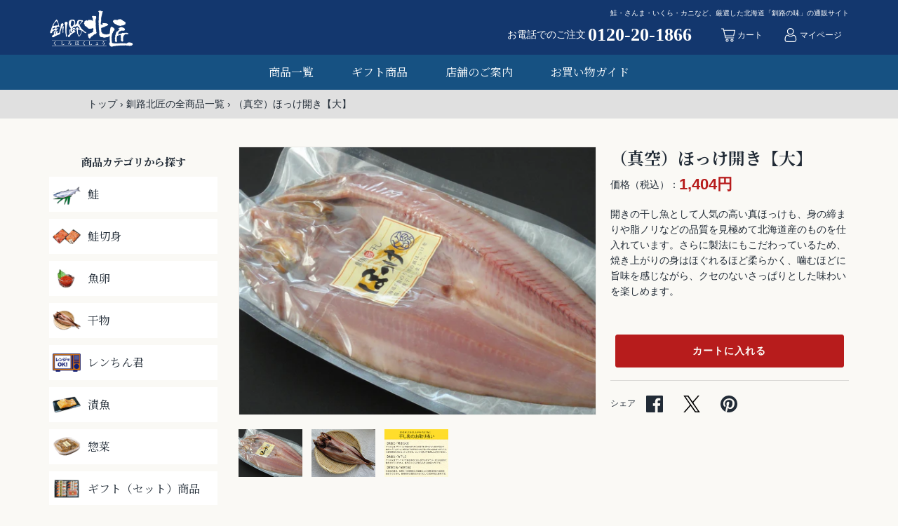

--- FILE ---
content_type: text/html; charset=utf-8
request_url: https://946hokushou.jp/collections/all/products/d-50
body_size: 45291
content:
<!doctype html>
<html class="no-js" lang="ja">
<head>
  <script type="application/vnd.locksmith+json" data-locksmith>{"version":"v254","locked":false,"initialized":true,"scope":"product","access_granted":true,"access_denied":false,"requires_customer":false,"manual_lock":false,"remote_lock":false,"has_timeout":false,"remote_rendered":null,"hide_resource":false,"hide_links_to_resource":false,"transparent":true,"locks":{"all":[],"opened":[]},"keys":[],"keys_signature":"69b01df260bef683878fda15644e5d40da293acefe41afbef03082a49c578f86","state":{"template":"product","theme":137143255219,"product":"d-50","collection":"all","page":null,"blog":null,"article":null,"app":null},"now":1769217544,"path":"\/collections\/all\/products\/d-50","locale_root_url":"\/","canonical_url":"https:\/\/946hokushou.jp\/products\/d-50","customer_id":null,"customer_id_signature":"69b01df260bef683878fda15644e5d40da293acefe41afbef03082a49c578f86","cart":null}</script><script data-locksmith>!function(){undefined;!function(){var s=window.Locksmith={},e=document.querySelector('script[type="application/vnd.locksmith+json"]'),n=e&&e.innerHTML;if(s.state={},s.util={},s.loading=!1,n)try{s.state=JSON.parse(n)}catch(d){}if(document.addEventListener&&document.querySelector){var o,a,i,t=[76,79,67,75,83,77,73,84,72,49,49],c=function(){a=t.slice(0)},l="style",r=function(e){e&&27!==e.keyCode&&"click"!==e.type||(document.removeEventListener("keydown",r),document.removeEventListener("click",r),o&&document.body.removeChild(o),o=null)};c(),document.addEventListener("keyup",function(e){if(e.keyCode===a[0]){if(clearTimeout(i),a.shift(),0<a.length)return void(i=setTimeout(c,1e3));c(),r(),(o=document.createElement("div"))[l].width="50%",o[l].maxWidth="1000px",o[l].height="85%",o[l].border="1px rgba(0, 0, 0, 0.2) solid",o[l].background="rgba(255, 255, 255, 0.99)",o[l].borderRadius="4px",o[l].position="fixed",o[l].top="50%",o[l].left="50%",o[l].transform="translateY(-50%) translateX(-50%)",o[l].boxShadow="0 2px 5px rgba(0, 0, 0, 0.3), 0 0 100vh 100vw rgba(0, 0, 0, 0.5)",o[l].zIndex="2147483645";var t=document.createElement("textarea");t.value=JSON.stringify(JSON.parse(n),null,2),t[l].border="none",t[l].display="block",t[l].boxSizing="border-box",t[l].width="100%",t[l].height="100%",t[l].background="transparent",t[l].padding="22px",t[l].fontFamily="monospace",t[l].fontSize="14px",t[l].color="#333",t[l].resize="none",t[l].outline="none",t.readOnly=!0,o.appendChild(t),document.body.appendChild(o),t.addEventListener("click",function(e){e.stopImmediatePropagation()}),t.select(),document.addEventListener("keydown",r),document.addEventListener("click",r)}})}s.isEmbedded=-1!==window.location.search.indexOf("_ab=0&_fd=0&_sc=1"),s.path=s.state.path||window.location.pathname,s.basePath=s.state.locale_root_url.concat("/apps/locksmith").replace(/^\/\//,"/"),s.reloading=!1,s.util.console=window.console||{log:function(){},error:function(){}},s.util.makeUrl=function(e,t){var n,o=s.basePath+e,a=[],i=s.cache();for(n in i)a.push(n+"="+encodeURIComponent(i[n]));for(n in t)a.push(n+"="+encodeURIComponent(t[n]));return s.state.customer_id&&(a.push("customer_id="+encodeURIComponent(s.state.customer_id)),a.push("customer_id_signature="+encodeURIComponent(s.state.customer_id_signature))),o+=(-1===o.indexOf("?")?"?":"&")+a.join("&")},s._initializeCallbacks=[],s.on=function(e,t){if("initialize"!==e)throw'Locksmith.on() currently only supports the "initialize" event';s._initializeCallbacks.push(t)},s.initializeSession=function(e){if(!s.isEmbedded){var t=!1,n=!0,o=!0;(e=e||{}).silent&&(o=n=!(t=!0)),s.ping({silent:t,spinner:n,reload:o,callback:function(){s._initializeCallbacks.forEach(function(e){e()})}})}},s.cache=function(e){var t={};try{var n=function a(e){return(document.cookie.match("(^|; )"+e+"=([^;]*)")||0)[2]};t=JSON.parse(decodeURIComponent(n("locksmith-params")||"{}"))}catch(d){}if(e){for(var o in e)t[o]=e[o];document.cookie="locksmith-params=; expires=Thu, 01 Jan 1970 00:00:00 GMT; path=/",document.cookie="locksmith-params="+encodeURIComponent(JSON.stringify(t))+"; path=/"}return t},s.cache.cart=s.state.cart,s.cache.cartLastSaved=null,s.params=s.cache(),s.util.reload=function(){s.reloading=!0;try{window.location.href=window.location.href.replace(/#.*/,"")}catch(d){s.util.console.error("Preferred reload method failed",d),window.location.reload()}},s.cache.saveCart=function(e){if(!s.cache.cart||s.cache.cart===s.cache.cartLastSaved)return e?e():null;var t=s.cache.cartLastSaved;s.cache.cartLastSaved=s.cache.cart,fetch("/cart/update.js",{method:"POST",headers:{"Content-Type":"application/json",Accept:"application/json"},body:JSON.stringify({attributes:{locksmith:s.cache.cart}})}).then(function(e){if(!e.ok)throw new Error("Cart update failed: "+e.status);return e.json()}).then(function(){e&&e()})["catch"](function(e){if(s.cache.cartLastSaved=t,!s.reloading)throw e})},s.util.spinnerHTML='<style>body{background:#FFF}@keyframes spin{from{transform:rotate(0deg)}to{transform:rotate(360deg)}}#loading{display:flex;width:100%;height:50vh;color:#777;align-items:center;justify-content:center}#loading .spinner{display:block;animation:spin 600ms linear infinite;position:relative;width:50px;height:50px}#loading .spinner-ring{stroke:currentColor;stroke-dasharray:100%;stroke-width:2px;stroke-linecap:round;fill:none}</style><div id="loading"><div class="spinner"><svg width="100%" height="100%"><svg preserveAspectRatio="xMinYMin"><circle class="spinner-ring" cx="50%" cy="50%" r="45%"></circle></svg></svg></div></div>',s.util.clobberBody=function(e){document.body.innerHTML=e},s.util.clobberDocument=function(e){e.responseText&&(e=e.responseText),document.documentElement&&document.removeChild(document.documentElement);var t=document.open("text/html","replace");t.writeln(e),t.close(),setTimeout(function(){var e=t.querySelector("[autofocus]");e&&e.focus()},100)},s.util.serializeForm=function(e){if(e&&"FORM"===e.nodeName){var t,n,o={};for(t=e.elements.length-1;0<=t;t-=1)if(""!==e.elements[t].name)switch(e.elements[t].nodeName){case"INPUT":switch(e.elements[t].type){default:case"text":case"hidden":case"password":case"button":case"reset":case"submit":o[e.elements[t].name]=e.elements[t].value;break;case"checkbox":case"radio":e.elements[t].checked&&(o[e.elements[t].name]=e.elements[t].value);break;case"file":}break;case"TEXTAREA":o[e.elements[t].name]=e.elements[t].value;break;case"SELECT":switch(e.elements[t].type){case"select-one":o[e.elements[t].name]=e.elements[t].value;break;case"select-multiple":for(n=e.elements[t].options.length-1;0<=n;n-=1)e.elements[t].options[n].selected&&(o[e.elements[t].name]=e.elements[t].options[n].value)}break;case"BUTTON":switch(e.elements[t].type){case"reset":case"submit":case"button":o[e.elements[t].name]=e.elements[t].value}}return o}},s.util.on=function(e,i,s,t){t=t||document;var c="locksmith-"+e+i,n=function(e){var t=e.target,n=e.target.parentElement,o=t&&t.className&&(t.className.baseVal||t.className)||"",a=n&&n.className&&(n.className.baseVal||n.className)||"";("string"==typeof o&&-1!==o.split(/\s+/).indexOf(i)||"string"==typeof a&&-1!==a.split(/\s+/).indexOf(i))&&!e[c]&&(e[c]=!0,s(e))};t.attachEvent?t.attachEvent(e,n):t.addEventListener(e,n,!1)},s.util.enableActions=function(e){s.util.on("click","locksmith-action",function(e){e.preventDefault();var t=e.target;t.dataset.confirmWith&&!confirm(t.dataset.confirmWith)||(t.disabled=!0,t.innerText=t.dataset.disableWith,s.post("/action",t.dataset.locksmithParams,{spinner:!1,type:"text",success:function(e){(e=JSON.parse(e.responseText)).message&&alert(e.message),s.util.reload()}}))},e)},s.util.inject=function(e,t){var n=["data","locksmith","append"];if(-1!==t.indexOf(n.join("-"))){var o=document.createElement("div");o.innerHTML=t,e.appendChild(o)}else e.innerHTML=t;var a,i,s=e.querySelectorAll("script");for(i=0;i<s.length;++i){a=s[i];var c=document.createElement("script");if(a.type&&(c.type=a.type),a.src)c.src=a.src;else{var l=document.createTextNode(a.innerHTML);c.appendChild(l)}e.appendChild(c)}var r=e.querySelector("[autofocus]");r&&r.focus()},s.post=function(e,t,n){!1!==(n=n||{}).spinner&&s.util.clobberBody(s.util.spinnerHTML);var o={};n.container===document?(o.layout=1,n.success=function(e){s.util.clobberDocument(e)}):n.container&&(o.layout=0,n.success=function(e){var t=document.getElementById(n.container);s.util.inject(t,e),t.id===t.firstChild.id&&t.parentElement.replaceChild(t.firstChild,t)}),n.form_type&&(t.form_type=n.form_type),n.include_layout_classes!==undefined&&(t.include_layout_classes=n.include_layout_classes),n.lock_id!==undefined&&(t.lock_id=n.lock_id),s.loading=!0;var a=s.util.makeUrl(e,o),i="json"===n.type||"text"===n.type;fetch(a,{method:"POST",headers:{"Content-Type":"application/json",Accept:i?"application/json":"text/html"},body:JSON.stringify(t)}).then(function(e){if(!e.ok)throw new Error("Request failed: "+e.status);return e.text()}).then(function(e){var t=n.success||s.util.clobberDocument;t(i?{responseText:e}:e)})["catch"](function(e){if(!s.reloading)if("dashboard.weglot.com"!==window.location.host){if(!n.silent)throw alert("Something went wrong! Please refresh and try again."),e;console.error(e)}else console.error(e)})["finally"](function(){s.loading=!1})},s.postResource=function(e,t){e.path=s.path,e.search=window.location.search,e.state=s.state,e.passcode&&(e.passcode=e.passcode.trim()),e.email&&(e.email=e.email.trim()),e.state.cart=s.cache.cart,e.locksmith_json=s.jsonTag,e.locksmith_json_signature=s.jsonTagSignature,s.post("/resource",e,t)},s.ping=function(e){if(!s.isEmbedded){e=e||{};var t=function(){e.reload?s.util.reload():"function"==typeof e.callback&&e.callback()};s.post("/ping",{path:s.path,search:window.location.search,state:s.state},{spinner:!!e.spinner,silent:"undefined"==typeof e.silent||e.silent,type:"text",success:function(e){e&&e.responseText?((e=JSON.parse(e.responseText)).messages&&0<e.messages.length&&s.showMessages(e.messages),e.cart&&s.cache.cart!==e.cart?(s.cache.cart=e.cart,s.cache.saveCart(function(){t(),e.cart&&e.cart.match(/^.+:/)&&s.util.reload()})):t()):console.error("[Locksmith] Invalid result in ping callback:",e)}})}},s.timeoutMonitor=function(){var e=s.cache.cart;s.ping({callback:function(){e!==s.cache.cart||setTimeout(function(){s.timeoutMonitor()},6e4)}})},s.showMessages=function(e){var t=document.createElement("div");t.style.position="fixed",t.style.left=0,t.style.right=0,t.style.bottom="-50px",t.style.opacity=0,t.style.background="#191919",t.style.color="#ddd",t.style.transition="bottom 0.2s, opacity 0.2s",t.style.zIndex=999999,t.innerHTML="        <style>          .locksmith-ab .locksmith-b { display: none; }          .locksmith-ab.toggled .locksmith-b { display: flex; }          .locksmith-ab.toggled .locksmith-a { display: none; }          .locksmith-flex { display: flex; flex-wrap: wrap; justify-content: space-between; align-items: center; padding: 10px 20px; }          .locksmith-message + .locksmith-message { border-top: 1px #555 solid; }          .locksmith-message a { color: inherit; font-weight: bold; }          .locksmith-message a:hover { color: inherit; opacity: 0.8; }          a.locksmith-ab-toggle { font-weight: inherit; text-decoration: underline; }          .locksmith-text { flex-grow: 1; }          .locksmith-cta { flex-grow: 0; text-align: right; }          .locksmith-cta button { transform: scale(0.8); transform-origin: left; }          .locksmith-cta > * { display: block; }          .locksmith-cta > * + * { margin-top: 10px; }          .locksmith-message a.locksmith-close { flex-grow: 0; text-decoration: none; margin-left: 15px; font-size: 30px; font-family: monospace; display: block; padding: 2px 10px; }                    @media screen and (max-width: 600px) {            .locksmith-wide-only { display: none !important; }            .locksmith-flex { padding: 0 15px; }            .locksmith-flex > * { margin-top: 5px; margin-bottom: 5px; }            .locksmith-cta { text-align: left; }          }                    @media screen and (min-width: 601px) {            .locksmith-narrow-only { display: none !important; }          }        </style>      "+e.map(function(e){return'<div class="locksmith-message">'+e+"</div>"}).join(""),document.body.appendChild(t),document.body.style.position="relative",document.body.parentElement.style.paddingBottom=t.offsetHeight+"px",setTimeout(function(){t.style.bottom=0,t.style.opacity=1},50),s.util.on("click","locksmith-ab-toggle",function(e){e.preventDefault();for(var t=e.target.parentElement;-1===t.className.split(" ").indexOf("locksmith-ab");)t=t.parentElement;-1!==t.className.split(" ").indexOf("toggled")?t.className=t.className.replace("toggled",""):t.className=t.className+" toggled"}),s.util.enableActions(t)}}()}();</script>
      <script data-locksmith>Locksmith.cache.cart=null</script>

  <script data-locksmith>Locksmith.jsonTag="{\"version\":\"v254\",\"locked\":false,\"initialized\":true,\"scope\":\"product\",\"access_granted\":true,\"access_denied\":false,\"requires_customer\":false,\"manual_lock\":false,\"remote_lock\":false,\"has_timeout\":false,\"remote_rendered\":null,\"hide_resource\":false,\"hide_links_to_resource\":false,\"transparent\":true,\"locks\":{\"all\":[],\"opened\":[]},\"keys\":[],\"keys_signature\":\"69b01df260bef683878fda15644e5d40da293acefe41afbef03082a49c578f86\",\"state\":{\"template\":\"product\",\"theme\":137143255219,\"product\":\"d-50\",\"collection\":\"all\",\"page\":null,\"blog\":null,\"article\":null,\"app\":null},\"now\":1769217544,\"path\":\"\\\/collections\\\/all\\\/products\\\/d-50\",\"locale_root_url\":\"\\\/\",\"canonical_url\":\"https:\\\/\\\/946hokushou.jp\\\/products\\\/d-50\",\"customer_id\":null,\"customer_id_signature\":\"69b01df260bef683878fda15644e5d40da293acefe41afbef03082a49c578f86\",\"cart\":null}";Locksmith.jsonTagSignature="f21c06b635e9c87e9596f89edc0b84e11a82473482bf5275bd4105531553146f"</script>
  <!-- Masonry 3.13.3 -->
  <meta charset="UTF-8">
  <meta http-equiv="X-UA-Compatible" content="IE=edge,chrome=1">
  <meta name="viewport" content="width=device-width, initial-scale=1.0" />
  <meta name="theme-color" content="#13376e">

  
  <link rel="shortcut icon" href="//946hokushou.jp/cdn/shop/files/hokushou_fav_c18b2638-bccf-41fa-a720-80986836687e.png?v=1613607805" type="image/png" />
  

  <title>
    ほっけ開き｜厳選した北海道の海産物の産直通販、お取り寄せギフト &ndash; 釧路北匠
  </title>
  
<meta name="description" content="開きの干し魚として人気の高い真ほっけも、身の締まりや脂ノリなどの品質を見極めて北海道産のものを仕入れています。さらに製法にもこだわっているため、焼き上がりの身はほぐれるほど柔らかく、噛むほどに旨味を感じるのにクセのないさっぱりとした味わいを楽しめます。" />

  <link rel="canonical" href="https://946hokushou.jp/products/d-50" />

  


<meta property="og:site_name" content="釧路北匠">
<meta property="og:url" content="https://946hokushou.jp/products/d-50"><meta property="og:title" content="（真空）ほっけ開き【大】">
<meta property="og:type" content="product">
<meta property="og:description" content="開きの干し魚として人気の高い真ほっけも、身の締まりや脂ノリなどの品質を見極めて北海道産のものを仕入れています。さらに製法にもこだわっているため、焼き上がりの身はほぐれるほど柔らかく、噛むほどに旨味を感じるのにクセのないさっぱりとした味わいを楽しめます。">

<meta property="og:price:amount" content="1,404">
<meta property="og:price:currency" content="JPY">

<meta property="og:image" content="http://946hokushou.jp/cdn/shop/products/760cebcfc72694a7d43af12376fb9f7c_1200x1200.png?v=1637213185">
<meta property="og:image:width" content="2607">
      <meta property="og:image:height" content="1956">
    <meta property="og:image" content="http://946hokushou.jp/cdn/shop/products/1_cbfdfd0b-6f29-4f4e-8494-395a90a28be7_1200x1200.png?v=1637213185">
<meta property="og:image:width" content="3006">
      <meta property="og:image:height" content="2254">
    <meta property="og:image" content="http://946hokushou.jp/cdn/shop/products/c4654b945143fe2012f25e6eab0c96ef_660fab27-c5a9-4c46-bcaf-6f9b8a4096c3_1200x1200.jpg?v=1647323849">
<meta property="og:image:width" content="720">
      <meta property="og:image:height" content="540">
    
<meta property="og:image:secure_url" content="https://946hokushou.jp/cdn/shop/products/760cebcfc72694a7d43af12376fb9f7c_1200x1200.png?v=1637213185"><meta property="og:image:secure_url" content="https://946hokushou.jp/cdn/shop/products/1_cbfdfd0b-6f29-4f4e-8494-395a90a28be7_1200x1200.png?v=1637213185"><meta property="og:image:secure_url" content="https://946hokushou.jp/cdn/shop/products/c4654b945143fe2012f25e6eab0c96ef_660fab27-c5a9-4c46-bcaf-6f9b8a4096c3_1200x1200.jpg?v=1647323849">


  <meta name="twitter:site" content="@https://x.com/hokushou">

<meta name="twitter:card" content="summary_large_image"><meta name="twitter:title" content="（真空）ほっけ開き【大】">
<meta name="twitter:description" content="開きの干し魚として人気の高い真ほっけも、身の締まりや脂ノリなどの品質を見極めて北海道産のものを仕入れています。さらに製法にもこだわっているため、焼き上がりの身はほぐれるほど柔らかく、噛むほどに旨味を感じるのにクセのないさっぱりとした味わいを楽しめます。">


  <script>window.performance && window.performance.mark && window.performance.mark('shopify.content_for_header.start');</script><meta name="google-site-verification" content="7cUAWHg7ArauHlFwI9tKnvHm9_mj_5BuFlrXkHCiVlE">
<meta id="shopify-digital-wallet" name="shopify-digital-wallet" content="/26837287091/digital_wallets/dialog">
<link rel="alternate" type="application/json+oembed" href="https://946hokushou.jp/products/d-50.oembed">
<script async="async" src="/checkouts/internal/preloads.js?locale=ja-JP"></script>
<script id="shopify-features" type="application/json">{"accessToken":"f97d3f95fd1cdce467975c4f4bcd2b5f","betas":["rich-media-storefront-analytics"],"domain":"946hokushou.jp","predictiveSearch":false,"shopId":26837287091,"locale":"ja"}</script>
<script>var Shopify = Shopify || {};
Shopify.shop = "946hokushou.myshopify.com";
Shopify.locale = "ja";
Shopify.currency = {"active":"JPY","rate":"1.0"};
Shopify.country = "JP";
Shopify.theme = {"name":"ライン連携済み０９１３（最新）","id":137143255219,"schema_name":"Masonry","schema_version":"3.13.3","theme_store_id":null,"role":"main"};
Shopify.theme.handle = "null";
Shopify.theme.style = {"id":null,"handle":null};
Shopify.cdnHost = "946hokushou.jp/cdn";
Shopify.routes = Shopify.routes || {};
Shopify.routes.root = "/";</script>
<script type="module">!function(o){(o.Shopify=o.Shopify||{}).modules=!0}(window);</script>
<script>!function(o){function n(){var o=[];function n(){o.push(Array.prototype.slice.apply(arguments))}return n.q=o,n}var t=o.Shopify=o.Shopify||{};t.loadFeatures=n(),t.autoloadFeatures=n()}(window);</script>
<script id="shop-js-analytics" type="application/json">{"pageType":"product"}</script>
<script defer="defer" async type="module" src="//946hokushou.jp/cdn/shopifycloud/shop-js/modules/v2/client.init-shop-cart-sync_0MstufBG.ja.esm.js"></script>
<script defer="defer" async type="module" src="//946hokushou.jp/cdn/shopifycloud/shop-js/modules/v2/chunk.common_jll-23Z1.esm.js"></script>
<script defer="defer" async type="module" src="//946hokushou.jp/cdn/shopifycloud/shop-js/modules/v2/chunk.modal_HXih6-AF.esm.js"></script>
<script type="module">
  await import("//946hokushou.jp/cdn/shopifycloud/shop-js/modules/v2/client.init-shop-cart-sync_0MstufBG.ja.esm.js");
await import("//946hokushou.jp/cdn/shopifycloud/shop-js/modules/v2/chunk.common_jll-23Z1.esm.js");
await import("//946hokushou.jp/cdn/shopifycloud/shop-js/modules/v2/chunk.modal_HXih6-AF.esm.js");

  window.Shopify.SignInWithShop?.initShopCartSync?.({"fedCMEnabled":true,"windoidEnabled":true});

</script>
<script>(function() {
  var isLoaded = false;
  function asyncLoad() {
    if (isLoaded) return;
    isLoaded = true;
    var urls = ["https:\/\/delivery-date-and-time-picker.amp.tokyo\/script_tags\/cart_attributes.js?shop=946hokushou.myshopify.com"];
    for (var i = 0; i < urls.length; i++) {
      var s = document.createElement('script');
      s.type = 'text/javascript';
      s.async = true;
      s.src = urls[i];
      var x = document.getElementsByTagName('script')[0];
      x.parentNode.insertBefore(s, x);
    }
  };
  if(window.attachEvent) {
    window.attachEvent('onload', asyncLoad);
  } else {
    window.addEventListener('load', asyncLoad, false);
  }
})();</script>
<script id="__st">var __st={"a":26837287091,"offset":32400,"reqid":"245224b7-d049-4992-b94f-b16fcc84a5b3-1769217544","pageurl":"946hokushou.jp\/collections\/all\/products\/d-50","u":"9d007390b359","p":"product","rtyp":"product","rid":5981855547571};</script>
<script>window.ShopifyPaypalV4VisibilityTracking = true;</script>
<script id="captcha-bootstrap">!function(){'use strict';const t='contact',e='account',n='new_comment',o=[[t,t],['blogs',n],['comments',n],[t,'customer']],c=[[e,'customer_login'],[e,'guest_login'],[e,'recover_customer_password'],[e,'create_customer']],r=t=>t.map((([t,e])=>`form[action*='/${t}']:not([data-nocaptcha='true']) input[name='form_type'][value='${e}']`)).join(','),a=t=>()=>t?[...document.querySelectorAll(t)].map((t=>t.form)):[];function s(){const t=[...o],e=r(t);return a(e)}const i='password',u='form_key',d=['recaptcha-v3-token','g-recaptcha-response','h-captcha-response',i],f=()=>{try{return window.sessionStorage}catch{return}},m='__shopify_v',_=t=>t.elements[u];function p(t,e,n=!1){try{const o=window.sessionStorage,c=JSON.parse(o.getItem(e)),{data:r}=function(t){const{data:e,action:n}=t;return t[m]||n?{data:e,action:n}:{data:t,action:n}}(c);for(const[e,n]of Object.entries(r))t.elements[e]&&(t.elements[e].value=n);n&&o.removeItem(e)}catch(o){console.error('form repopulation failed',{error:o})}}const l='form_type',E='cptcha';function T(t){t.dataset[E]=!0}const w=window,h=w.document,L='Shopify',v='ce_forms',y='captcha';let A=!1;((t,e)=>{const n=(g='f06e6c50-85a8-45c8-87d0-21a2b65856fe',I='https://cdn.shopify.com/shopifycloud/storefront-forms-hcaptcha/ce_storefront_forms_captcha_hcaptcha.v1.5.2.iife.js',D={infoText:'hCaptchaによる保護',privacyText:'プライバシー',termsText:'利用規約'},(t,e,n)=>{const o=w[L][v],c=o.bindForm;if(c)return c(t,g,e,D).then(n);var r;o.q.push([[t,g,e,D],n]),r=I,A||(h.body.append(Object.assign(h.createElement('script'),{id:'captcha-provider',async:!0,src:r})),A=!0)});var g,I,D;w[L]=w[L]||{},w[L][v]=w[L][v]||{},w[L][v].q=[],w[L][y]=w[L][y]||{},w[L][y].protect=function(t,e){n(t,void 0,e),T(t)},Object.freeze(w[L][y]),function(t,e,n,w,h,L){const[v,y,A,g]=function(t,e,n){const i=e?o:[],u=t?c:[],d=[...i,...u],f=r(d),m=r(i),_=r(d.filter((([t,e])=>n.includes(e))));return[a(f),a(m),a(_),s()]}(w,h,L),I=t=>{const e=t.target;return e instanceof HTMLFormElement?e:e&&e.form},D=t=>v().includes(t);t.addEventListener('submit',(t=>{const e=I(t);if(!e)return;const n=D(e)&&!e.dataset.hcaptchaBound&&!e.dataset.recaptchaBound,o=_(e),c=g().includes(e)&&(!o||!o.value);(n||c)&&t.preventDefault(),c&&!n&&(function(t){try{if(!f())return;!function(t){const e=f();if(!e)return;const n=_(t);if(!n)return;const o=n.value;o&&e.removeItem(o)}(t);const e=Array.from(Array(32),(()=>Math.random().toString(36)[2])).join('');!function(t,e){_(t)||t.append(Object.assign(document.createElement('input'),{type:'hidden',name:u})),t.elements[u].value=e}(t,e),function(t,e){const n=f();if(!n)return;const o=[...t.querySelectorAll(`input[type='${i}']`)].map((({name:t})=>t)),c=[...d,...o],r={};for(const[a,s]of new FormData(t).entries())c.includes(a)||(r[a]=s);n.setItem(e,JSON.stringify({[m]:1,action:t.action,data:r}))}(t,e)}catch(e){console.error('failed to persist form',e)}}(e),e.submit())}));const S=(t,e)=>{t&&!t.dataset[E]&&(n(t,e.some((e=>e===t))),T(t))};for(const o of['focusin','change'])t.addEventListener(o,(t=>{const e=I(t);D(e)&&S(e,y())}));const B=e.get('form_key'),M=e.get(l),P=B&&M;t.addEventListener('DOMContentLoaded',(()=>{const t=y();if(P)for(const e of t)e.elements[l].value===M&&p(e,B);[...new Set([...A(),...v().filter((t=>'true'===t.dataset.shopifyCaptcha))])].forEach((e=>S(e,t)))}))}(h,new URLSearchParams(w.location.search),n,t,e,['guest_login'])})(!0,!0)}();</script>
<script integrity="sha256-4kQ18oKyAcykRKYeNunJcIwy7WH5gtpwJnB7kiuLZ1E=" data-source-attribution="shopify.loadfeatures" defer="defer" src="//946hokushou.jp/cdn/shopifycloud/storefront/assets/storefront/load_feature-a0a9edcb.js" crossorigin="anonymous"></script>
<script data-source-attribution="shopify.dynamic_checkout.dynamic.init">var Shopify=Shopify||{};Shopify.PaymentButton=Shopify.PaymentButton||{isStorefrontPortableWallets:!0,init:function(){window.Shopify.PaymentButton.init=function(){};var t=document.createElement("script");t.src="https://946hokushou.jp/cdn/shopifycloud/portable-wallets/latest/portable-wallets.ja.js",t.type="module",document.head.appendChild(t)}};
</script>
<script data-source-attribution="shopify.dynamic_checkout.buyer_consent">
  function portableWalletsHideBuyerConsent(e){var t=document.getElementById("shopify-buyer-consent"),n=document.getElementById("shopify-subscription-policy-button");t&&n&&(t.classList.add("hidden"),t.setAttribute("aria-hidden","true"),n.removeEventListener("click",e))}function portableWalletsShowBuyerConsent(e){var t=document.getElementById("shopify-buyer-consent"),n=document.getElementById("shopify-subscription-policy-button");t&&n&&(t.classList.remove("hidden"),t.removeAttribute("aria-hidden"),n.addEventListener("click",e))}window.Shopify?.PaymentButton&&(window.Shopify.PaymentButton.hideBuyerConsent=portableWalletsHideBuyerConsent,window.Shopify.PaymentButton.showBuyerConsent=portableWalletsShowBuyerConsent);
</script>
<script data-source-attribution="shopify.dynamic_checkout.cart.bootstrap">document.addEventListener("DOMContentLoaded",(function(){function t(){return document.querySelector("shopify-accelerated-checkout-cart, shopify-accelerated-checkout")}if(t())Shopify.PaymentButton.init();else{new MutationObserver((function(e,n){t()&&(Shopify.PaymentButton.init(),n.disconnect())})).observe(document.body,{childList:!0,subtree:!0})}}));
</script>
<script id="sections-script" data-sections="product-recommendations" defer="defer" src="//946hokushou.jp/cdn/shop/t/10/compiled_assets/scripts.js?v=4317"></script>
<script>window.performance && window.performance.mark && window.performance.mark('shopify.content_for_header.end');</script>

  <link href="//946hokushou.jp/cdn/shop/t/10/assets/styles.css?v=171946519277113419031759333469" rel="stylesheet" type="text/css" media="all" />
  <link href="//946hokushou.jp/cdn/shop/t/10/assets/theme.css?v=48927091454950843271736482973" rel="stylesheet" type="text/css" media="all" />

  <script>
    document.documentElement.className = ''; //Remove no-js class
    window.theme = window.theme || {};
    theme.money_format = "{{amount_no_decimals}}円";
    theme.strings = {
      previous: "前へ",
      next: "次へ",
      close: "Close",
      searchReadMore: "Read more",
      liveSearchSeeAll: "すべてを見る",
      productsListingFrom: "From",
      productListingQuickView: "Quick View",
      products_listing_more_products: "もっと見る",
      products_listing_loading: "Loading...",
      products_listing_no_more_products: "No more products",
      products_variant_non_existent: "現在ご利用できません",
      products_product_unit_price_separator: "\/",
      products_product_add_to_cart: "カートに入れる",
      products_variant_out_of_stock: "入荷待ち",
      products_product_adding_to_cart: "カートに入れました",
      products_product_added_to_cart: "カートに入っています",
      products_product_added_cta: "カートを見る",
      cart_terms_confirmation: "規約に同意をする必要があります。",
      addressError: "Error",
      addressNoResults: "検索結果が見つかりません",
      addressQueryLimit: "Google API の使用制限を超えています。\u003ca href=\"https:\/\/developers.google.com\/maps\/premium\/usage-limits\"\u003eプレミアムプラン\u003c\/a\u003eへのアップグレードを検討してください。",
      authError: "Google Maps APIキーの認証に問題がありました。"
    };
    theme.routes = {
      search_url: '/search',
      cart_url: '/cart',
      cart_add_url: '/cart/add'
    };
    theme.settings = {
      enable_live_search: true,
      prod_block_qv: true,
      show_grid_reviews: false,
      block_gut_int: 15,
      block_width_int: 250
    };
  </script>

                  <script>
              if (typeof BSS_PL == 'undefined') {
                  var BSS_PL = {};
              }
              var bssPlApiServer = "https://product-labels-pro.bsscommerce.com";
              BSS_PL.customerTags = 'null';
              BSS_PL.configData = [{"name":"new","priority":0,"img_url":"1611901078070_label_shopify_2-14.jpg","pages":"1,2,4","enable_allowed_countries":false,"locations":"","position":0,"fixed_percent":0,"width":80,"height":60,"product_type":2,"product":"","collection":"","inventory":0,"tags":"NEW","enable_visibility_date":false,"from_date":null,"to_date":null,"enable_discount_range":false,"discount_type":1,"discount_from":null,"discount_to":null,"public_img_url":"https://cdn.shopify.com/s/files/1/0268/3728/7091/t/3/assets/1611901078070_label_shopify_2_14_jpg?v=1611901099","label_text":"Hello!","label_text_color":"#ffffff","label_text_font_size":12,"label_text_background_color":"#ff7f50","label_text_no_image":1,"label_text_in_stock":"In Stock","label_text_out_stock":"Sold out","label_shadow":0,"label_opacity":100,"label_border_radius":0,"label_text_style":0,"label_shadow_color":"#808080","label_text_enable":0,"related_product_tag":null,"customer_tags":null,"customer_type":"allcustomers","label_on_image":"2","first_image_tags":null,"label_type":1,"badge_type":0,"custom_selector":null,"margin_top":0,"margin_bottom":0,"mobile_config_label_enable":0,"mobile_height_label":null,"mobile_width_label":null,"mobile_font_size_label":12,"label_text_id":8983,"emoji":null,"emoji_position":null,"transparent_background":null,"custom_page":null,"check_custom_page":null,"label_unlimited_top":0,"label_unlimited_left":0,"label_unlimited_width":0,"label_unlimited_height":0,"margin_left":0,"instock":null,"enable_price_range":0,"price_range_from":null,"price_range_to":null,"enable_product_publish":0,"product_publish_from":null,"product_publish_to":null,"enable_countdown_timer":0,"option_format_countdown":0,"countdown_time":null,"option_end_countdown":0,"start_day_countdown":null,"public_url_s3":"https://shopify-production-product-labels.s3.us-east-2.amazonaws.com/public/static/base/images/6037/240/1611901078070_label_shopify_2-14.jpg"},{"name":"sale","priority":0,"img_url":"1611901334203_sale_shopify_2-14.jpg","pages":"1,2,4","enable_allowed_countries":false,"locations":"","position":0,"fixed_percent":0,"width":80,"height":60,"product_type":2,"product":"","collection":"","inventory":0,"tags":"SALE","enable_visibility_date":false,"from_date":null,"to_date":null,"enable_discount_range":false,"discount_type":1,"discount_from":null,"discount_to":null,"public_img_url":"https://cdn.shopify.com/s/files/1/0268/3728/7091/t/3/assets/1611901334203_sale_shopify_2_14_jpg?v=1611901335","label_text":"Hello!","label_text_color":"#ffffff","label_text_font_size":12,"label_text_background_color":"#ff7f50","label_text_no_image":1,"label_text_in_stock":"In Stock","label_text_out_stock":"Sold out","label_shadow":0,"label_opacity":100,"label_border_radius":0,"label_text_style":0,"label_shadow_color":"#808080","label_text_enable":0,"related_product_tag":null,"customer_tags":null,"customer_type":"allcustomers","label_on_image":"2","first_image_tags":null,"label_type":1,"badge_type":0,"custom_selector":null,"margin_top":0,"margin_bottom":0,"mobile_config_label_enable":0,"mobile_height_label":null,"mobile_width_label":null,"mobile_font_size_label":12,"label_text_id":8984,"emoji":null,"emoji_position":null,"transparent_background":null,"custom_page":null,"check_custom_page":null,"label_unlimited_top":0,"label_unlimited_left":0,"label_unlimited_width":0,"label_unlimited_height":0,"margin_left":0,"instock":null,"enable_price_range":0,"price_range_from":null,"price_range_to":null,"enable_product_publish":0,"product_publish_from":null,"product_publish_to":null,"enable_countdown_timer":0,"option_format_countdown":0,"countdown_time":null,"option_end_countdown":0,"start_day_countdown":null,"public_url_s3":"https://shopify-production-product-labels.s3.us-east-2.amazonaws.com/public/static/base/images/6037/240/1611901334203_sale_shopify_2-14.jpg"}];
              BSS_PL.storeId = 6037;
              BSS_PL.currentPlan = "false";
              BSS_PL.storeIdCustomOld = "10678";
              BSS_PL.storeIdOldWIthPriority = "12200";
              </script>
          <style>
.homepage-slideshow .slick-slide .bss_pl_img {
    visibility: hidden !important;
}
</style>
                    
<!-- Google tag (gtag.js) -->
<script async src="https://www.googletagmanager.com/gtag/js?id=G-VD93S4PLFQ"></script>
<script>
  window.dataLayer = window.dataLayer || [];
  function gtag(){dataLayer.push(arguments);}
  gtag('js', new Date());

  gtag('config', 'G-VD93S4PLFQ');
</script>
<!-- BEGIN app block: shopify://apps/judge-me-reviews/blocks/judgeme_core/61ccd3b1-a9f2-4160-9fe9-4fec8413e5d8 --><!-- Start of Judge.me Core -->






<link rel="dns-prefetch" href="https://cdnwidget.judge.me">
<link rel="dns-prefetch" href="https://cdn.judge.me">
<link rel="dns-prefetch" href="https://cdn1.judge.me">
<link rel="dns-prefetch" href="https://api.judge.me">

<script data-cfasync='false' class='jdgm-settings-script'>window.jdgmSettings={"pagination":5,"disable_web_reviews":false,"badge_no_review_text":"レビューなし","badge_n_reviews_text":"{{ n }}件のレビュー","badge_star_color":"#F4A933","hide_badge_preview_if_no_reviews":true,"badge_hide_text":false,"enforce_center_preview_badge":false,"widget_title":"カスタマーレビュー","widget_open_form_text":"レビューを書く","widget_close_form_text":"レビューをキャンセル","widget_refresh_page_text":"ページを更新","widget_summary_text":"{{ number_of_reviews }}件のレビューに基づく","widget_no_review_text":"最初のレビューを書きましょう","widget_name_field_text":"表示名","widget_verified_name_field_text":"認証された名前（公開）","widget_name_placeholder_text":"表示名","widget_required_field_error_text":"このフィールドは必須です。","widget_email_field_text":"メールアドレス","widget_verified_email_field_text":"認証されたメール（非公開、編集不可）","widget_email_placeholder_text":"あなたのメールアドレス（非公開）","widget_email_field_error_text":"有効なメールアドレスを入力してください。","widget_rating_field_text":"評価","widget_review_title_field_text":"レビュータイトル","widget_review_title_placeholder_text":"レビューにタイトルをつける","widget_review_body_field_text":"レビュー内容","widget_review_body_placeholder_text":"ここに書き始めてください...","widget_pictures_field_text":"写真/動画（任意）","widget_submit_review_text":"レビューを送信","widget_submit_verified_review_text":"認証済みレビューを送信","widget_submit_success_msg_with_auto_publish":"ありがとうございます！数分後にページを更新して、あなたのレビューを確認してください。\u003ca href='https://judge.me/login' target='_blank' rel='nofollow noopener'\u003eJudge.me\u003c/a\u003eにログインすることで、レビューの削除や編集ができます。","widget_submit_success_msg_no_auto_publish":"ありがとうございます！あなたのレビューはショップ管理者の承認を得た後に公開されます。\u003ca href='https://judge.me/login' target='_blank' rel='nofollow noopener'\u003eJudge.me\u003c/a\u003eにログインすることで、レビューの削除や編集ができます。","widget_show_default_reviews_out_of_total_text":"{{ n_reviews }}件のレビューのうち{{ n_reviews_shown }}件を表示しています。","widget_show_all_link_text":"すべて表示","widget_show_less_link_text":"表示を減らす","widget_author_said_text":"{{ reviewer_name }}の言葉：","widget_days_text":"{{ n }}日前","widget_weeks_text":"{{ n }}週間前","widget_months_text":"{{ n }}ヶ月前","widget_years_text":"{{ n }}年前","widget_yesterday_text":"昨日","widget_today_text":"今日","widget_replied_text":"\u003e\u003e {{ shop_name }}の返信：","widget_read_more_text":"続きを読む","widget_reviewer_name_as_initial":"","widget_rating_filter_color":"#fbcd0a","widget_rating_filter_see_all_text":"すべてのレビューを見る","widget_sorting_most_recent_text":"最新順","widget_sorting_highest_rating_text":"最高評価順","widget_sorting_lowest_rating_text":"最低評価順","widget_sorting_with_pictures_text":"写真付きのみ","widget_sorting_most_helpful_text":"最も役立つ順","widget_open_question_form_text":"質問する","widget_reviews_subtab_text":"レビュー","widget_questions_subtab_text":"質問","widget_question_label_text":"質問","widget_answer_label_text":"回答","widget_question_placeholder_text":"ここに質問を書いてください","widget_submit_question_text":"質問を送信","widget_question_submit_success_text":"ご質問ありがとうございます！回答があり次第ご連絡いたします。","widget_star_color":"#F4A933","verified_badge_text":"認証済み","verified_badge_bg_color":"","verified_badge_text_color":"","verified_badge_placement":"left-of-reviewer-name","widget_review_max_height":"","widget_hide_border":false,"widget_social_share":false,"widget_thumb":false,"widget_review_location_show":false,"widget_location_format":"","all_reviews_include_out_of_store_products":true,"all_reviews_out_of_store_text":"（ストア外）","all_reviews_pagination":100,"all_reviews_product_name_prefix_text":"について","enable_review_pictures":true,"enable_question_anwser":false,"widget_theme":"default","review_date_format":"mm/dd/yyyy","default_sort_method":"most-recent","widget_product_reviews_subtab_text":"製品レビュー","widget_shop_reviews_subtab_text":"ショップレビュー","widget_other_products_reviews_text":"他の製品のレビュー","widget_store_reviews_subtab_text":"ショップレビュー","widget_no_store_reviews_text":"この店舗はまだレビューを受け取っていません","widget_web_restriction_product_reviews_text":"この製品に対するレビューはまだありません","widget_no_items_text":"アイテムが見つかりません","widget_show_more_text":"もっと見る","widget_write_a_store_review_text":"ストアレビューを書く","widget_other_languages_heading":"他の言語のレビュー","widget_translate_review_text":"レビューを{{ language }}に翻訳","widget_translating_review_text":"翻訳中...","widget_show_original_translation_text":"原文を表示 ({{ language }})","widget_translate_review_failed_text":"レビューを翻訳できませんでした。","widget_translate_review_retry_text":"再試行","widget_translate_review_try_again_later_text":"後でもう一度お試しください","show_product_url_for_grouped_product":false,"widget_sorting_pictures_first_text":"写真を最初に","show_pictures_on_all_rev_page_mobile":false,"show_pictures_on_all_rev_page_desktop":false,"floating_tab_hide_mobile_install_preference":false,"floating_tab_button_name":"★ レビュー","floating_tab_title":"お客様の声","floating_tab_button_color":"","floating_tab_button_background_color":"","floating_tab_url":"","floating_tab_url_enabled":false,"floating_tab_tab_style":"text","all_reviews_text_badge_text":"お客様は当店を{{ shop.metafields.judgeme.all_reviews_count }}件のレビューに基づいて{{ shop.metafields.judgeme.all_reviews_rating | round: 1 }}/5と評価しています。","all_reviews_text_badge_text_branded_style":"{{ shop.metafields.judgeme.all_reviews_count }}件のレビューに基づいて5つ星中{{ shop.metafields.judgeme.all_reviews_rating | round: 1 }}つ星","is_all_reviews_text_badge_a_link":false,"show_stars_for_all_reviews_text_badge":false,"all_reviews_text_badge_url":"","all_reviews_text_style":"branded","all_reviews_text_color_style":"judgeme_brand_color","all_reviews_text_color":"#108474","all_reviews_text_show_jm_brand":false,"featured_carousel_show_header":true,"featured_carousel_title":"お客様の声","testimonials_carousel_title":"お客様の声","videos_carousel_title":"お客様の声","cards_carousel_title":"お客様の声","featured_carousel_count_text":"{{ n }}件のレビューから","featured_carousel_add_link_to_all_reviews_page":false,"featured_carousel_url":"","featured_carousel_show_images":true,"featured_carousel_autoslide_interval":5,"featured_carousel_arrows_on_the_sides":false,"featured_carousel_height":250,"featured_carousel_width":80,"featured_carousel_image_size":0,"featured_carousel_image_height":250,"featured_carousel_arrow_color":"#eeeeee","verified_count_badge_style":"branded","verified_count_badge_orientation":"horizontal","verified_count_badge_color_style":"judgeme_brand_color","verified_count_badge_color":"#108474","is_verified_count_badge_a_link":false,"verified_count_badge_url":"","verified_count_badge_show_jm_brand":true,"widget_rating_preset_default":5,"widget_first_sub_tab":"product-reviews","widget_show_histogram":true,"widget_histogram_use_custom_color":false,"widget_pagination_use_custom_color":false,"widget_star_use_custom_color":false,"widget_verified_badge_use_custom_color":false,"widget_write_review_use_custom_color":false,"picture_reminder_submit_button":"Upload Pictures","enable_review_videos":false,"mute_video_by_default":false,"widget_sorting_videos_first_text":"動画を最初に","widget_review_pending_text":"保留中","featured_carousel_items_for_large_screen":3,"social_share_options_order":"Facebook,Twitter","remove_microdata_snippet":false,"disable_json_ld":false,"enable_json_ld_products":false,"preview_badge_show_question_text":false,"preview_badge_no_question_text":"質問なし","preview_badge_n_question_text":"{{ number_of_questions }}件の質問","qa_badge_show_icon":false,"qa_badge_position":"same-row","remove_judgeme_branding":false,"widget_add_search_bar":false,"widget_search_bar_placeholder":"検索","widget_sorting_verified_only_text":"認証済みのみ","featured_carousel_theme":"default","featured_carousel_show_rating":true,"featured_carousel_show_title":true,"featured_carousel_show_body":true,"featured_carousel_show_date":false,"featured_carousel_show_reviewer":true,"featured_carousel_show_product":false,"featured_carousel_header_background_color":"#108474","featured_carousel_header_text_color":"#ffffff","featured_carousel_name_product_separator":"reviewed","featured_carousel_full_star_background":"#108474","featured_carousel_empty_star_background":"#dadada","featured_carousel_vertical_theme_background":"#f9fafb","featured_carousel_verified_badge_enable":true,"featured_carousel_verified_badge_color":"#108474","featured_carousel_border_style":"round","featured_carousel_review_line_length_limit":3,"featured_carousel_more_reviews_button_text":"さらにレビューを読む","featured_carousel_view_product_button_text":"製品を見る","all_reviews_page_load_reviews_on":"scroll","all_reviews_page_load_more_text":"さらにレビューを読み込む","disable_fb_tab_reviews":false,"enable_ajax_cdn_cache":false,"widget_advanced_speed_features":5,"widget_public_name_text":"のように公開表示","default_reviewer_name":"John Smith","default_reviewer_name_has_non_latin":true,"widget_reviewer_anonymous":"匿名","medals_widget_title":"Judge.me レビューメダル","medals_widget_background_color":"#f9fafb","medals_widget_position":"footer_all_pages","medals_widget_border_color":"#f9fafb","medals_widget_verified_text_position":"left","medals_widget_use_monochromatic_version":false,"medals_widget_elements_color":"#108474","show_reviewer_avatar":true,"widget_invalid_yt_video_url_error_text":"YouTubeビデオURLではありません","widget_max_length_field_error_text":"{0}文字以内で入力してください。","widget_show_country_flag":false,"widget_show_collected_via_shop_app":true,"widget_verified_by_shop_badge_style":"light","widget_verified_by_shop_text":"ショップによって認証","widget_show_photo_gallery":false,"widget_load_with_code_splitting":true,"widget_ugc_install_preference":false,"widget_ugc_title":"私たちが作り、あなたが共有","widget_ugc_subtitle":"タグ付けすると、あなたの写真が私たちのページで特集されます","widget_ugc_arrows_color":"#ffffff","widget_ugc_primary_button_text":"今すぐ購入","widget_ugc_primary_button_background_color":"#108474","widget_ugc_primary_button_text_color":"#ffffff","widget_ugc_primary_button_border_width":"0","widget_ugc_primary_button_border_style":"none","widget_ugc_primary_button_border_color":"#108474","widget_ugc_primary_button_border_radius":"25","widget_ugc_secondary_button_text":"さらに読み込む","widget_ugc_secondary_button_background_color":"#ffffff","widget_ugc_secondary_button_text_color":"#108474","widget_ugc_secondary_button_border_width":"2","widget_ugc_secondary_button_border_style":"solid","widget_ugc_secondary_button_border_color":"#108474","widget_ugc_secondary_button_border_radius":"25","widget_ugc_reviews_button_text":"レビューを見る","widget_ugc_reviews_button_background_color":"#ffffff","widget_ugc_reviews_button_text_color":"#108474","widget_ugc_reviews_button_border_width":"2","widget_ugc_reviews_button_border_style":"solid","widget_ugc_reviews_button_border_color":"#108474","widget_ugc_reviews_button_border_radius":"25","widget_ugc_reviews_button_link_to":"judgeme-reviews-page","widget_ugc_show_post_date":true,"widget_ugc_max_width":"800","widget_rating_metafield_value_type":true,"widget_primary_color":"#F4A933","widget_enable_secondary_color":false,"widget_secondary_color":"#edf5f5","widget_summary_average_rating_text":"5つ星中{{ average_rating }}つ星","widget_media_grid_title":"お客様の写真と動画","widget_media_grid_see_more_text":"もっと見る","widget_round_style":false,"widget_show_product_medals":true,"widget_verified_by_judgeme_text":"Judge.meによって認証","widget_show_store_medals":true,"widget_verified_by_judgeme_text_in_store_medals":"Judge.meによって認証","widget_media_field_exceed_quantity_message":"申し訳ありませんが、1つのレビューにつき{{ max_media }}つまでしか受け付けられません。","widget_media_field_exceed_limit_message":"{{ file_name }}が大きすぎます。{{ size_limit }}MB未満の{{ media_type }}を選択してください。","widget_review_submitted_text":"レビューが送信されました！","widget_question_submitted_text":"質問が送信されました！","widget_close_form_text_question":"キャンセル","widget_write_your_answer_here_text":"ここに回答を書いてください","widget_enabled_branded_link":true,"widget_show_collected_by_judgeme":false,"widget_reviewer_name_color":"","widget_write_review_text_color":"","widget_write_review_bg_color":"","widget_collected_by_judgeme_text":"Judge.meによって収集","widget_pagination_type":"standard","widget_load_more_text":"さらに読み込む","widget_load_more_color":"#108474","widget_full_review_text":"完全なレビュー","widget_read_more_reviews_text":"さらにレビューを読む","widget_read_questions_text":"質問を読む","widget_questions_and_answers_text":"質問と回答","widget_verified_by_text":"認証元","widget_verified_text":"認証済み","widget_number_of_reviews_text":"{{ number_of_reviews }}件のレビュー","widget_back_button_text":"戻る","widget_next_button_text":"次へ","widget_custom_forms_filter_button":"フィルター","custom_forms_style":"horizontal","widget_show_review_information":false,"how_reviews_are_collected":"レビューの収集方法は？","widget_show_review_keywords":false,"widget_gdpr_statement":"あなたのデータの使用方法：あなたが残したレビューについてのみ、必要な場合にのみご連絡いたします。レビューを送信することで、Judge.meの\u003ca href='https://judge.me/terms' target='_blank' rel='nofollow noopener'\u003e利用規約\u003c/a\u003e、\u003ca href='https://judge.me/privacy' target='_blank' rel='nofollow noopener'\u003eプライバシーポリシー\u003c/a\u003e、\u003ca href='https://judge.me/content-policy' target='_blank' rel='nofollow noopener'\u003eコンテンツポリシー\u003c/a\u003eに同意したことになります。","widget_multilingual_sorting_enabled":false,"widget_translate_review_content_enabled":false,"widget_translate_review_content_method":"manual","popup_widget_review_selection":"automatically_with_pictures","popup_widget_round_border_style":true,"popup_widget_show_title":true,"popup_widget_show_body":true,"popup_widget_show_reviewer":false,"popup_widget_show_product":true,"popup_widget_show_pictures":true,"popup_widget_use_review_picture":true,"popup_widget_show_on_home_page":true,"popup_widget_show_on_product_page":true,"popup_widget_show_on_collection_page":true,"popup_widget_show_on_cart_page":true,"popup_widget_position":"bottom_left","popup_widget_first_review_delay":5,"popup_widget_duration":5,"popup_widget_interval":5,"popup_widget_review_count":5,"popup_widget_hide_on_mobile":true,"review_snippet_widget_round_border_style":true,"review_snippet_widget_card_color":"#FFFFFF","review_snippet_widget_slider_arrows_background_color":"#FFFFFF","review_snippet_widget_slider_arrows_color":"#000000","review_snippet_widget_star_color":"#108474","show_product_variant":false,"all_reviews_product_variant_label_text":"バリエーション: ","widget_show_verified_branding":true,"widget_ai_summary_title":"お客様の声","widget_ai_summary_disclaimer":"最近のカスタマーレビューに基づくAI搭載レビュー要約","widget_show_ai_summary":false,"widget_show_ai_summary_bg":false,"widget_show_review_title_input":false,"redirect_reviewers_invited_via_email":"external_form","request_store_review_after_product_review":true,"request_review_other_products_in_order":false,"review_form_color_scheme":"default","review_form_corner_style":"square","review_form_star_color":{},"review_form_text_color":"#333333","review_form_background_color":"#ffffff","review_form_field_background_color":"#fafafa","review_form_button_color":{},"review_form_button_text_color":"#ffffff","review_form_modal_overlay_color":"#000000","review_content_screen_title_text":"この製品をどのように評価しますか？","review_content_introduction_text":"あなたの体験について少し共有していただけると嬉しいです。","store_review_form_title_text":"このストアをどのように評価しますか？","store_review_form_introduction_text":"あなたの体験について少し共有していただけると嬉しいです。","show_review_guidance_text":true,"one_star_review_guidance_text":"悪い","five_star_review_guidance_text":"素晴らしい","customer_information_screen_title_text":"あなたについて","customer_information_introduction_text":"あなたについてもっと教えてください。","custom_questions_screen_title_text":"あなたの体験について詳しく","custom_questions_introduction_text":"あなたの体験についてより詳しく理解するための質問がいくつかあります。","review_submitted_screen_title_text":"レビューありがとうございます！","review_submitted_screen_thank_you_text":"現在処理中です。まもなくストアに表示されます。","review_submitted_screen_email_verification_text":"今送信したリンクをクリックしてメールアドレスを確認してください。これにより、レビューの信頼性を保つことができます。","review_submitted_request_store_review_text":"私たちとのお買い物体験を共有していただけませんか？","review_submitted_review_other_products_text":"これらの商品をレビューしていただけませんか？","store_review_screen_title_text":"あなたの購入体験を共有しますか？","store_review_introduction_text":"あなたのフィードバックを重視し、改善に活用します。あなたの思いや提案を共有してください。","reviewer_media_screen_title_picture_text":"写真を共有","reviewer_media_introduction_picture_text":"レビューを裏付ける写真をアップロードしてください。","reviewer_media_screen_title_video_text":"ビデオを共有","reviewer_media_introduction_video_text":"レビューを裏付けるビデオをアップロードしてください。","reviewer_media_screen_title_picture_or_video_text":"写真またはビデオを共有","reviewer_media_introduction_picture_or_video_text":"レビューを裏付ける写真またはビデオをアップロードしてください。","reviewer_media_youtube_url_text":"ここにYoutubeのURLを貼り付けてください","advanced_settings_next_step_button_text":"次へ","advanced_settings_close_review_button_text":"閉じる","modal_write_review_flow":true,"write_review_flow_required_text":"必須","write_review_flow_privacy_message_text":"個人情報を厳守します。","write_review_flow_anonymous_text":"匿名レビュー","write_review_flow_visibility_text":"これは他のお客様には表示されません。","write_review_flow_multiple_selection_help_text":"お好きなだけ選択してください","write_review_flow_single_selection_help_text":"一つのオプションを選択してください","write_review_flow_required_field_error_text":"この項目は必須です","write_review_flow_invalid_email_error_text":"有効なメールアドレスを入力してください","write_review_flow_max_length_error_text":"最大{{ max_length }}文字。","write_review_flow_media_upload_text":"\u003cb\u003eクリックしてアップロード\u003c/b\u003eまたはドラッグ\u0026ドロップ","write_review_flow_gdpr_statement":"必要な場合にのみ、あなたのレビューについてご連絡いたします。レビューを送信することで、当社の\u003ca href='https://judge.me/terms' target='_blank' rel='nofollow noopener'\u003e利用規約\u003c/a\u003eおよび\u003ca href='https://judge.me/privacy' target='_blank' rel='nofollow noopener'\u003eプライバシーポリシー\u003c/a\u003eに同意したものとみなされます。","rating_only_reviews_enabled":false,"show_negative_reviews_help_screen":false,"new_review_flow_help_screen_rating_threshold":3,"negative_review_resolution_screen_title_text":"もっと教えてください","negative_review_resolution_text":"お客様の体験は私たちにとって重要です。ご購入に問題がございましたら、私たちがサポートいたします。お気軽にお問い合わせください。状況を改善する機会をいただければ幸いです。","negative_review_resolution_button_text":"お問い合わせ","negative_review_resolution_proceed_with_review_text":"レビューを残す","negative_review_resolution_subject":"{{ shop_name }}での購入に関する問題。{{ order_name }}","preview_badge_collection_page_install_status":false,"widget_review_custom_css":"","preview_badge_custom_css":"","preview_badge_stars_count":"5-stars","featured_carousel_custom_css":"","floating_tab_custom_css":"","all_reviews_widget_custom_css":"","medals_widget_custom_css":"","verified_badge_custom_css":"","all_reviews_text_custom_css":"","transparency_badges_collected_via_store_invite":false,"transparency_badges_from_another_provider":false,"transparency_badges_collected_from_store_visitor":false,"transparency_badges_collected_by_verified_review_provider":false,"transparency_badges_earned_reward":false,"transparency_badges_collected_via_store_invite_text":"ストア招待によるレビュー収集","transparency_badges_from_another_provider_text":"他のプロバイダーからのレビュー収集","transparency_badges_collected_from_store_visitor_text":"ストア訪問者からのレビュー収集","transparency_badges_written_in_google_text":"Googleで書かれたレビュー","transparency_badges_written_in_etsy_text":"Etsyで書かれたレビュー","transparency_badges_written_in_shop_app_text":"Shop Appで書かれたレビュー","transparency_badges_earned_reward_text":"将来の購入に対する報酬を獲得したレビュー","product_review_widget_per_page":10,"widget_store_review_label_text":"ストアレビュー","checkout_comment_extension_title_on_product_page":"Customer Comments","checkout_comment_extension_num_latest_comment_show":5,"checkout_comment_extension_format":"name_and_timestamp","checkout_comment_customer_name":"last_initial","checkout_comment_comment_notification":true,"preview_badge_collection_page_install_preference":false,"preview_badge_home_page_install_preference":false,"preview_badge_product_page_install_preference":false,"review_widget_install_preference":"","review_carousel_install_preference":false,"floating_reviews_tab_install_preference":"none","verified_reviews_count_badge_install_preference":false,"all_reviews_text_install_preference":false,"review_widget_best_location":false,"judgeme_medals_install_preference":false,"review_widget_revamp_enabled":false,"review_widget_qna_enabled":false,"review_widget_header_theme":"minimal","review_widget_widget_title_enabled":true,"review_widget_header_text_size":"medium","review_widget_header_text_weight":"regular","review_widget_average_rating_style":"compact","review_widget_bar_chart_enabled":true,"review_widget_bar_chart_type":"numbers","review_widget_bar_chart_style":"standard","review_widget_expanded_media_gallery_enabled":false,"review_widget_reviews_section_theme":"standard","review_widget_image_style":"thumbnails","review_widget_review_image_ratio":"square","review_widget_stars_size":"medium","review_widget_verified_badge":"standard_text","review_widget_review_title_text_size":"medium","review_widget_review_text_size":"medium","review_widget_review_text_length":"medium","review_widget_number_of_columns_desktop":3,"review_widget_carousel_transition_speed":5,"review_widget_custom_questions_answers_display":"always","review_widget_button_text_color":"#FFFFFF","review_widget_text_color":"#000000","review_widget_lighter_text_color":"#7B7B7B","review_widget_corner_styling":"soft","review_widget_review_word_singular":"レビュー","review_widget_review_word_plural":"レビュー","review_widget_voting_label":"役立つ？","review_widget_shop_reply_label":"{{ shop_name }}からの返信：","review_widget_filters_title":"フィルター","qna_widget_question_word_singular":"質問","qna_widget_question_word_plural":"質問","qna_widget_answer_reply_label":"{{ answerer_name }}からの返信：","qna_content_screen_title_text":"この商品について質問","qna_widget_question_required_field_error_text":"質問を入力してください。","qna_widget_flow_gdpr_statement":"必要な場合にのみ、あなたの質問についてご連絡いたします。質問を送信することで、当社の\u003ca href='https://judge.me/terms' target='_blank' rel='nofollow noopener'\u003e利用規約\u003c/a\u003eおよび\u003ca href='https://judge.me/privacy' target='_blank' rel='nofollow noopener'\u003eプライバシーポリシー\u003c/a\u003eに同意したものとみなされます。","qna_widget_question_submitted_text":"質問ありがとうございます！","qna_widget_close_form_text_question":"閉じる","qna_widget_question_submit_success_text":"あなたの質問に回答が届いたら、あなたにメールでお知らせします。","all_reviews_widget_v2025_enabled":false,"all_reviews_widget_v2025_header_theme":"default","all_reviews_widget_v2025_widget_title_enabled":true,"all_reviews_widget_v2025_header_text_size":"medium","all_reviews_widget_v2025_header_text_weight":"regular","all_reviews_widget_v2025_average_rating_style":"compact","all_reviews_widget_v2025_bar_chart_enabled":true,"all_reviews_widget_v2025_bar_chart_type":"numbers","all_reviews_widget_v2025_bar_chart_style":"standard","all_reviews_widget_v2025_expanded_media_gallery_enabled":false,"all_reviews_widget_v2025_show_store_medals":true,"all_reviews_widget_v2025_show_photo_gallery":true,"all_reviews_widget_v2025_show_review_keywords":false,"all_reviews_widget_v2025_show_ai_summary":false,"all_reviews_widget_v2025_show_ai_summary_bg":false,"all_reviews_widget_v2025_add_search_bar":false,"all_reviews_widget_v2025_default_sort_method":"most-recent","all_reviews_widget_v2025_reviews_per_page":10,"all_reviews_widget_v2025_reviews_section_theme":"default","all_reviews_widget_v2025_image_style":"thumbnails","all_reviews_widget_v2025_review_image_ratio":"square","all_reviews_widget_v2025_stars_size":"medium","all_reviews_widget_v2025_verified_badge":"bold_badge","all_reviews_widget_v2025_review_title_text_size":"medium","all_reviews_widget_v2025_review_text_size":"medium","all_reviews_widget_v2025_review_text_length":"medium","all_reviews_widget_v2025_number_of_columns_desktop":3,"all_reviews_widget_v2025_carousel_transition_speed":5,"all_reviews_widget_v2025_custom_questions_answers_display":"always","all_reviews_widget_v2025_show_product_variant":false,"all_reviews_widget_v2025_show_reviewer_avatar":true,"all_reviews_widget_v2025_reviewer_name_as_initial":"","all_reviews_widget_v2025_review_location_show":false,"all_reviews_widget_v2025_location_format":"","all_reviews_widget_v2025_show_country_flag":false,"all_reviews_widget_v2025_verified_by_shop_badge_style":"light","all_reviews_widget_v2025_social_share":false,"all_reviews_widget_v2025_social_share_options_order":"Facebook,Twitter,LinkedIn,Pinterest","all_reviews_widget_v2025_pagination_type":"standard","all_reviews_widget_v2025_button_text_color":"#FFFFFF","all_reviews_widget_v2025_text_color":"#000000","all_reviews_widget_v2025_lighter_text_color":"#7B7B7B","all_reviews_widget_v2025_corner_styling":"soft","all_reviews_widget_v2025_title":"カスタマーレビュー","all_reviews_widget_v2025_ai_summary_title":"お客様がこのストアについて言っていること","all_reviews_widget_v2025_no_review_text":"最初のレビューを書きましょう","platform":"shopify","branding_url":"https://app.judge.me/reviews","branding_text":"Powered by Judge.me","locale":"en","reply_name":"釧路北匠","widget_version":"3.0","footer":true,"autopublish":false,"review_dates":true,"enable_custom_form":false,"shop_locale":"ja","enable_multi_locales_translations":true,"show_review_title_input":false,"review_verification_email_status":"always","can_be_branded":false,"reply_name_text":"釧路北匠"};</script> <style class='jdgm-settings-style'>﻿.jdgm-xx{left:0}:root{--jdgm-primary-color: #F4A933;--jdgm-secondary-color: rgba(244,169,51,0.1);--jdgm-star-color: #F4A933;--jdgm-write-review-text-color: white;--jdgm-write-review-bg-color: #F4A933;--jdgm-paginate-color: #F4A933;--jdgm-border-radius: 0;--jdgm-reviewer-name-color: #F4A933}.jdgm-histogram__bar-content{background-color:#F4A933}.jdgm-rev[data-verified-buyer=true] .jdgm-rev__icon.jdgm-rev__icon:after,.jdgm-rev__buyer-badge.jdgm-rev__buyer-badge{color:white;background-color:#F4A933}.jdgm-review-widget--small .jdgm-gallery.jdgm-gallery .jdgm-gallery__thumbnail-link:nth-child(8) .jdgm-gallery__thumbnail-wrapper.jdgm-gallery__thumbnail-wrapper:before{content:"もっと見る"}@media only screen and (min-width: 768px){.jdgm-gallery.jdgm-gallery .jdgm-gallery__thumbnail-link:nth-child(8) .jdgm-gallery__thumbnail-wrapper.jdgm-gallery__thumbnail-wrapper:before{content:"もっと見る"}}.jdgm-preview-badge .jdgm-star.jdgm-star{color:#F4A933}.jdgm-prev-badge[data-average-rating='0.00']{display:none !important}.jdgm-author-all-initials{display:none !important}.jdgm-author-last-initial{display:none !important}.jdgm-rev-widg__title{visibility:hidden}.jdgm-rev-widg__summary-text{visibility:hidden}.jdgm-prev-badge__text{visibility:hidden}.jdgm-rev__prod-link-prefix:before{content:'について'}.jdgm-rev__variant-label:before{content:'バリエーション: '}.jdgm-rev__out-of-store-text:before{content:'（ストア外）'}@media only screen and (min-width: 768px){.jdgm-rev__pics .jdgm-rev_all-rev-page-picture-separator,.jdgm-rev__pics .jdgm-rev__product-picture{display:none}}@media only screen and (max-width: 768px){.jdgm-rev__pics .jdgm-rev_all-rev-page-picture-separator,.jdgm-rev__pics .jdgm-rev__product-picture{display:none}}.jdgm-preview-badge[data-template="product"]{display:none !important}.jdgm-preview-badge[data-template="collection"]{display:none !important}.jdgm-preview-badge[data-template="index"]{display:none !important}.jdgm-review-widget[data-from-snippet="true"]{display:none !important}.jdgm-verified-count-badget[data-from-snippet="true"]{display:none !important}.jdgm-carousel-wrapper[data-from-snippet="true"]{display:none !important}.jdgm-all-reviews-text[data-from-snippet="true"]{display:none !important}.jdgm-medals-section[data-from-snippet="true"]{display:none !important}.jdgm-ugc-media-wrapper[data-from-snippet="true"]{display:none !important}.jdgm-rev__transparency-badge[data-badge-type="review_collected_via_store_invitation"]{display:none !important}.jdgm-rev__transparency-badge[data-badge-type="review_collected_from_another_provider"]{display:none !important}.jdgm-rev__transparency-badge[data-badge-type="review_collected_from_store_visitor"]{display:none !important}.jdgm-rev__transparency-badge[data-badge-type="review_written_in_etsy"]{display:none !important}.jdgm-rev__transparency-badge[data-badge-type="review_written_in_google_business"]{display:none !important}.jdgm-rev__transparency-badge[data-badge-type="review_written_in_shop_app"]{display:none !important}.jdgm-rev__transparency-badge[data-badge-type="review_earned_for_future_purchase"]{display:none !important}.jdgm-review-snippet-widget .jdgm-rev-snippet-widget__cards-container .jdgm-rev-snippet-card{border-radius:8px;background:#fff}.jdgm-review-snippet-widget .jdgm-rev-snippet-widget__cards-container .jdgm-rev-snippet-card__rev-rating .jdgm-star{color:#108474}.jdgm-review-snippet-widget .jdgm-rev-snippet-widget__prev-btn,.jdgm-review-snippet-widget .jdgm-rev-snippet-widget__next-btn{border-radius:50%;background:#fff}.jdgm-review-snippet-widget .jdgm-rev-snippet-widget__prev-btn>svg,.jdgm-review-snippet-widget .jdgm-rev-snippet-widget__next-btn>svg{fill:#000}.jdgm-full-rev-modal.rev-snippet-widget .jm-mfp-container .jm-mfp-content,.jdgm-full-rev-modal.rev-snippet-widget .jm-mfp-container .jdgm-full-rev__icon,.jdgm-full-rev-modal.rev-snippet-widget .jm-mfp-container .jdgm-full-rev__pic-img,.jdgm-full-rev-modal.rev-snippet-widget .jm-mfp-container .jdgm-full-rev__reply{border-radius:8px}.jdgm-full-rev-modal.rev-snippet-widget .jm-mfp-container .jdgm-full-rev[data-verified-buyer="true"] .jdgm-full-rev__icon::after{border-radius:8px}.jdgm-full-rev-modal.rev-snippet-widget .jm-mfp-container .jdgm-full-rev .jdgm-rev__buyer-badge{border-radius:calc( 8px / 2 )}.jdgm-full-rev-modal.rev-snippet-widget .jm-mfp-container .jdgm-full-rev .jdgm-full-rev__replier::before{content:'釧路北匠'}.jdgm-full-rev-modal.rev-snippet-widget .jm-mfp-container .jdgm-full-rev .jdgm-full-rev__product-button{border-radius:calc( 8px * 6 )}
</style> <style class='jdgm-settings-style'></style>

  
  
  
  <style class='jdgm-miracle-styles'>
  @-webkit-keyframes jdgm-spin{0%{-webkit-transform:rotate(0deg);-ms-transform:rotate(0deg);transform:rotate(0deg)}100%{-webkit-transform:rotate(359deg);-ms-transform:rotate(359deg);transform:rotate(359deg)}}@keyframes jdgm-spin{0%{-webkit-transform:rotate(0deg);-ms-transform:rotate(0deg);transform:rotate(0deg)}100%{-webkit-transform:rotate(359deg);-ms-transform:rotate(359deg);transform:rotate(359deg)}}@font-face{font-family:'JudgemeStar';src:url("[data-uri]") format("woff");font-weight:normal;font-style:normal}.jdgm-star{font-family:'JudgemeStar';display:inline !important;text-decoration:none !important;padding:0 4px 0 0 !important;margin:0 !important;font-weight:bold;opacity:1;-webkit-font-smoothing:antialiased;-moz-osx-font-smoothing:grayscale}.jdgm-star:hover{opacity:1}.jdgm-star:last-of-type{padding:0 !important}.jdgm-star.jdgm--on:before{content:"\e000"}.jdgm-star.jdgm--off:before{content:"\e001"}.jdgm-star.jdgm--half:before{content:"\e002"}.jdgm-widget *{margin:0;line-height:1.4;-webkit-box-sizing:border-box;-moz-box-sizing:border-box;box-sizing:border-box;-webkit-overflow-scrolling:touch}.jdgm-hidden{display:none !important;visibility:hidden !important}.jdgm-temp-hidden{display:none}.jdgm-spinner{width:40px;height:40px;margin:auto;border-radius:50%;border-top:2px solid #eee;border-right:2px solid #eee;border-bottom:2px solid #eee;border-left:2px solid #ccc;-webkit-animation:jdgm-spin 0.8s infinite linear;animation:jdgm-spin 0.8s infinite linear}.jdgm-spinner:empty{display:block}.jdgm-prev-badge{display:block !important}

</style>


  
  
   


<script data-cfasync='false' class='jdgm-script'>
!function(e){window.jdgm=window.jdgm||{},jdgm.CDN_HOST="https://cdnwidget.judge.me/",jdgm.CDN_HOST_ALT="https://cdn2.judge.me/cdn/widget_frontend/",jdgm.API_HOST="https://api.judge.me/",jdgm.CDN_BASE_URL="https://cdn.shopify.com/extensions/019beb2a-7cf9-7238-9765-11a892117c03/judgeme-extensions-316/assets/",
jdgm.docReady=function(d){(e.attachEvent?"complete"===e.readyState:"loading"!==e.readyState)?
setTimeout(d,0):e.addEventListener("DOMContentLoaded",d)},jdgm.loadCSS=function(d,t,o,a){
!o&&jdgm.loadCSS.requestedUrls.indexOf(d)>=0||(jdgm.loadCSS.requestedUrls.push(d),
(a=e.createElement("link")).rel="stylesheet",a.class="jdgm-stylesheet",a.media="nope!",
a.href=d,a.onload=function(){this.media="all",t&&setTimeout(t)},e.body.appendChild(a))},
jdgm.loadCSS.requestedUrls=[],jdgm.loadJS=function(e,d){var t=new XMLHttpRequest;
t.onreadystatechange=function(){4===t.readyState&&(Function(t.response)(),d&&d(t.response))},
t.open("GET",e),t.onerror=function(){if(e.indexOf(jdgm.CDN_HOST)===0&&jdgm.CDN_HOST_ALT!==jdgm.CDN_HOST){var f=e.replace(jdgm.CDN_HOST,jdgm.CDN_HOST_ALT);jdgm.loadJS(f,d)}},t.send()},jdgm.docReady((function(){(window.jdgmLoadCSS||e.querySelectorAll(
".jdgm-widget, .jdgm-all-reviews-page").length>0)&&(jdgmSettings.widget_load_with_code_splitting?
parseFloat(jdgmSettings.widget_version)>=3?jdgm.loadCSS(jdgm.CDN_HOST+"widget_v3/base.css"):
jdgm.loadCSS(jdgm.CDN_HOST+"widget/base.css"):jdgm.loadCSS(jdgm.CDN_HOST+"shopify_v2.css"),
jdgm.loadJS(jdgm.CDN_HOST+"loa"+"der.js"))}))}(document);
</script>
<noscript><link rel="stylesheet" type="text/css" media="all" href="https://cdnwidget.judge.me/shopify_v2.css"></noscript>

<!-- BEGIN app snippet: theme_fix_tags --><script>
  (function() {
    var jdgmThemeFixes = null;
    if (!jdgmThemeFixes) return;
    var thisThemeFix = jdgmThemeFixes[Shopify.theme.id];
    if (!thisThemeFix) return;

    if (thisThemeFix.html) {
      document.addEventListener("DOMContentLoaded", function() {
        var htmlDiv = document.createElement('div');
        htmlDiv.classList.add('jdgm-theme-fix-html');
        htmlDiv.innerHTML = thisThemeFix.html;
        document.body.append(htmlDiv);
      });
    };

    if (thisThemeFix.css) {
      var styleTag = document.createElement('style');
      styleTag.classList.add('jdgm-theme-fix-style');
      styleTag.innerHTML = thisThemeFix.css;
      document.head.append(styleTag);
    };

    if (thisThemeFix.js) {
      var scriptTag = document.createElement('script');
      scriptTag.classList.add('jdgm-theme-fix-script');
      scriptTag.innerHTML = thisThemeFix.js;
      document.head.append(scriptTag);
    };
  })();
</script>
<!-- END app snippet -->
<!-- End of Judge.me Core -->



<!-- END app block --><!-- BEGIN app block: shopify://apps/ta-labels-badges/blocks/bss-pl-config-data/91bfe765-b604-49a1-805e-3599fa600b24 --><script
    id='bss-pl-config-data'
>
	let TAE_StoreId = "6037";
	if (typeof BSS_PL == 'undefined' || TAE_StoreId !== "") {
  		var BSS_PL = {};
		BSS_PL.storeId = 6037;
		BSS_PL.currentPlan = "free";
		BSS_PL.apiServerProduction = "https://product-labels-pro.bsscommerce.com";
		BSS_PL.publicAccessToken = null;
		BSS_PL.customerTags = "null";
		BSS_PL.customerId = "null";
		BSS_PL.storeIdCustomOld = 10678;
		BSS_PL.storeIdOldWIthPriority = 12200;
		BSS_PL.storeIdOptimizeAppendLabel = null
		BSS_PL.optimizeCodeIds = null; 
		BSS_PL.extendedFeatureIds = null;
		BSS_PL.integration = {"laiReview":{"status":0,"config":[]}};
		BSS_PL.settingsData  = {};
		BSS_PL.configProductMetafields = null;
		BSS_PL.configVariantMetafields = null;
		
		BSS_PL.configData = [].concat({"id":8983,"name":"new","priority":0,"enable_priority":0,"enable":1,"pages":"1,2,4","related_product_tag":null,"first_image_tags":null,"img_url":"1611901078070_label_shopify_2-14.jpg","public_img_url":"https://cdn.shopify.com/s/files/1/0268/3728/7091/t/5/assets/1611901078070_label_shopify_2_14_jpg?v=1680072238","position":0,"apply":0,"product_type":2,"exclude_products":null,"collection_image_type":null,"product":"","variant":"","collection":"","exclude_product_ids":"","collection_image":"","inventory":0,"tags":"NEW","excludeTags":"","vendors":"","from_price":null,"to_price":null,"domain_id":6037,"locations":"","enable_allowed_countries":false,"locales":"","enable_allowed_locales":false,"enable_visibility_date":false,"from_date":null,"to_date":null,"enable_discount_range":false,"discount_type":1,"discount_from":null,"discount_to":null,"label_text":"Hello!","label_text_color":"#ffffff","label_text_background_color":"#ff7f50","label_text_font_size":12,"label_text_no_image":1,"label_text_in_stock":"In Stock","label_text_out_stock":"Sold out","label_shadow":0,"label_opacity":100,"topBottom_padding":4,"border_radius":"0px 0px 0px 0px","label_shadow_color":"#808080","label_text_style":0,"label_text_font_family":null,"label_text_font_url":null,"label_preview_image":"https://cdn.shopify.com/s/files/1/0268/3728/7091/products/C-37.jpg?v=1605249804","label_text_enable":0,"customer_tags":"","exclude_customer_tags":"","customer_type":"allcustomers","exclude_customers":null,"label_on_image":"2","label_type":1,"badge_type":0,"custom_selector":null,"margin_top":0,"margin_bottom":0,"mobile_height_label":60,"mobile_width_label":80,"mobile_font_size_label":12,"emoji":null,"emoji_position":null,"transparent_background":null,"custom_page":null,"check_custom_page":null,"include_custom_page":null,"check_include_custom_page":false,"margin_left":0,"instock":null,"price_range_from":null,"price_range_to":null,"enable_price_range":0,"enable_product_publish":0,"selected_product":null,"product_publish_from":null,"product_publish_to":null,"enable_countdown_timer":0,"option_format_countdown":0,"countdown_time":null,"option_end_countdown":0,"start_day_countdown":null,"countdown_type":1,"countdown_daily_from_time":null,"countdown_daily_to_time":null,"countdown_interval_start_time":null,"countdown_interval_length":null,"countdown_interval_break_length":null,"public_url_s3":"https://shopify-production-product-labels.s3.us-east-2.amazonaws.com/public/static/base/images/6037/240/1611901078070_label_shopify_2-14.jpg","enable_visibility_period":0,"visibility_period":0,"createdAt":"2021-01-25T12:28:48.000Z","customer_ids":"","exclude_customer_ids":"","angle":0,"toolTipText":"","label_shape":null,"mobile_fixed_percent_label":"fixed","desktop_width_label":80,"desktop_height_label":60,"desktop_fixed_percent_label":"fixed","mobile_position":0,"desktop_label_unlimited_top":0,"desktop_label_unlimited_left":0,"mobile_label_unlimited_top":0,"mobile_label_unlimited_left":0,"mobile_margin_top":0,"mobile_margin_left":0,"mobile_config_label_enable":0,"mobile_default_config":1,"mobile_margin_bottom":0,"enable_fixed_time":0,"fixed_time":"[{\"name\":\"Sunday\",\"selected\":false,\"allDay\":false,\"timeStart\":\"00:00\",\"timeEnd\":\"23:59\",\"disabledAllDay\":true,\"disabledTime\":true},{\"name\":\"Monday\",\"selected\":false,\"allDay\":false,\"timeStart\":\"00:00\",\"timeEnd\":\"23:59\",\"disabledAllDay\":true,\"disabledTime\":true},{\"name\":\"Tuesday\",\"selected\":false,\"allDay\":false,\"timeStart\":\"00:00\",\"timeEnd\":\"23:59\",\"disabledAllDay\":true,\"disabledTime\":true},{\"name\":\"Wednesday\",\"selected\":false,\"allDay\":false,\"timeStart\":\"00:00\",\"timeEnd\":\"23:59\",\"disabledAllDay\":true,\"disabledTime\":true},{\"name\":\"Thursday\",\"selected\":false,\"allDay\":false,\"timeStart\":\"00:00\",\"timeEnd\":\"23:59\",\"disabledAllDay\":true,\"disabledTime\":true},{\"name\":\"Friday\",\"selected\":false,\"allDay\":false,\"timeStart\":\"00:00\",\"timeEnd\":\"23:59\",\"disabledAllDay\":true,\"disabledTime\":true},{\"name\":\"Saturday\",\"selected\":false,\"allDay\":false,\"timeStart\":\"00:00\",\"timeEnd\":\"23:59\",\"disabledAllDay\":true,\"disabledTime\":true}]","statusLabelHoverText":0,"labelHoverTextLink":"","labelAltText":"","statusLabelAltText":0,"enable_badge_stock":0,"badge_stock_style":null,"badge_stock_config":null,"enable_multi_badge":null,"animation_type":0,"animation_duration":2,"animation_repeat_option":0,"animation_repeat":0,"desktop_show_badges":1,"mobile_show_badges":1,"desktop_show_labels":1,"mobile_show_labels":1,"label_text_unlimited_stock":"Unlimited Stock","img_plan_id":0,"label_badge_type":null,"deletedAt":null,"desktop_lock_aspect_ratio":false,"mobile_lock_aspect_ratio":false,"img_aspect_ratio":null,"preview_board_width":null,"preview_board_height":null,"set_size_on_mobile":true,"set_position_on_mobile":true,"set_margin_on_mobile":true,"from_stock":0,"to_stock":0,"condition_product_title":"{\"enable\":false,\"type\":1,\"content\":\"\"}","conditions_apply_type":"{}","public_font_url":null,"font_size_ratio":null,"group_ids":null,"updatedAt":"2023-03-29T06:43:58.000Z","multipleBadge":null,"translations":[],"label_id":8983,"label_text_id":8983,"bg_style":"solid"},{"id":8984,"name":"sale","priority":0,"enable_priority":0,"enable":1,"pages":"1,2,4","related_product_tag":null,"first_image_tags":null,"img_url":"1611901334203_sale_shopify_2-14.jpg","public_img_url":"https://cdn.shopify.com/s/files/1/0268/3728/7091/t/5/assets/1611901334203_sale_shopify_2_14_jpg?v=1680072239","position":0,"apply":0,"product_type":2,"exclude_products":null,"collection_image_type":null,"product":"","variant":"","collection":"","exclude_product_ids":"","collection_image":"","inventory":0,"tags":"SALE","excludeTags":"","vendors":"","from_price":null,"to_price":null,"domain_id":6037,"locations":"","enable_allowed_countries":false,"locales":"","enable_allowed_locales":false,"enable_visibility_date":false,"from_date":null,"to_date":null,"enable_discount_range":false,"discount_type":1,"discount_from":null,"discount_to":null,"label_text":"Hello!","label_text_color":"#ffffff","label_text_background_color":"#ff7f50","label_text_font_size":12,"label_text_no_image":1,"label_text_in_stock":"In Stock","label_text_out_stock":"Sold out","label_shadow":0,"label_opacity":100,"topBottom_padding":4,"border_radius":"0px 0px 0px 0px","label_shadow_color":"#808080","label_text_style":0,"label_text_font_family":null,"label_text_font_url":null,"label_preview_image":"/static/adminhtml/images/sample.jpg","label_text_enable":0,"customer_tags":"","exclude_customer_tags":"","customer_type":"allcustomers","exclude_customers":null,"label_on_image":"2","label_type":1,"badge_type":0,"custom_selector":null,"margin_top":0,"margin_bottom":0,"mobile_height_label":60,"mobile_width_label":80,"mobile_font_size_label":12,"emoji":null,"emoji_position":null,"transparent_background":null,"custom_page":null,"check_custom_page":null,"include_custom_page":null,"check_include_custom_page":false,"margin_left":0,"instock":null,"price_range_from":null,"price_range_to":null,"enable_price_range":0,"enable_product_publish":0,"selected_product":null,"product_publish_from":null,"product_publish_to":null,"enable_countdown_timer":0,"option_format_countdown":0,"countdown_time":null,"option_end_countdown":0,"start_day_countdown":null,"countdown_type":1,"countdown_daily_from_time":null,"countdown_daily_to_time":null,"countdown_interval_start_time":null,"countdown_interval_length":null,"countdown_interval_break_length":null,"public_url_s3":"https://shopify-production-product-labels.s3.us-east-2.amazonaws.com/public/static/base/images/6037/240/1611901334203_sale_shopify_2-14.jpg","enable_visibility_period":0,"visibility_period":0,"createdAt":"2021-01-25T12:35:56.000Z","customer_ids":"","exclude_customer_ids":"","angle":0,"toolTipText":"","label_shape":null,"mobile_fixed_percent_label":"fixed","desktop_width_label":80,"desktop_height_label":60,"desktop_fixed_percent_label":"fixed","mobile_position":0,"desktop_label_unlimited_top":0,"desktop_label_unlimited_left":0,"mobile_label_unlimited_top":0,"mobile_label_unlimited_left":0,"mobile_margin_top":0,"mobile_margin_left":0,"mobile_config_label_enable":0,"mobile_default_config":1,"mobile_margin_bottom":0,"enable_fixed_time":0,"fixed_time":"[{\"name\":\"Sunday\",\"selected\":false,\"allDay\":false,\"timeStart\":\"00:00\",\"timeEnd\":\"23:59\",\"disabledAllDay\":true,\"disabledTime\":true},{\"name\":\"Monday\",\"selected\":false,\"allDay\":false,\"timeStart\":\"00:00\",\"timeEnd\":\"23:59\",\"disabledAllDay\":true,\"disabledTime\":true},{\"name\":\"Tuesday\",\"selected\":false,\"allDay\":false,\"timeStart\":\"00:00\",\"timeEnd\":\"23:59\",\"disabledAllDay\":true,\"disabledTime\":true},{\"name\":\"Wednesday\",\"selected\":false,\"allDay\":false,\"timeStart\":\"00:00\",\"timeEnd\":\"23:59\",\"disabledAllDay\":true,\"disabledTime\":true},{\"name\":\"Thursday\",\"selected\":false,\"allDay\":false,\"timeStart\":\"00:00\",\"timeEnd\":\"23:59\",\"disabledAllDay\":true,\"disabledTime\":true},{\"name\":\"Friday\",\"selected\":false,\"allDay\":false,\"timeStart\":\"00:00\",\"timeEnd\":\"23:59\",\"disabledAllDay\":true,\"disabledTime\":true},{\"name\":\"Saturday\",\"selected\":false,\"allDay\":false,\"timeStart\":\"00:00\",\"timeEnd\":\"23:59\",\"disabledAllDay\":true,\"disabledTime\":true}]","statusLabelHoverText":0,"labelHoverTextLink":"","labelAltText":"","statusLabelAltText":0,"enable_badge_stock":0,"badge_stock_style":null,"badge_stock_config":null,"enable_multi_badge":null,"animation_type":0,"animation_duration":2,"animation_repeat_option":0,"animation_repeat":0,"desktop_show_badges":1,"mobile_show_badges":1,"desktop_show_labels":1,"mobile_show_labels":1,"label_text_unlimited_stock":"Unlimited Stock","img_plan_id":0,"label_badge_type":null,"deletedAt":null,"desktop_lock_aspect_ratio":false,"mobile_lock_aspect_ratio":false,"img_aspect_ratio":null,"preview_board_width":null,"preview_board_height":null,"set_size_on_mobile":true,"set_position_on_mobile":true,"set_margin_on_mobile":true,"from_stock":0,"to_stock":0,"condition_product_title":"{\"enable\":false,\"type\":1,\"content\":\"\"}","conditions_apply_type":"{}","public_font_url":null,"font_size_ratio":null,"group_ids":null,"updatedAt":"2023-03-29T06:43:59.000Z","multipleBadge":null,"translations":[],"label_id":8984,"label_text_id":8984,"bg_style":"solid"},);

		
		BSS_PL.configDataBanner = [].concat();

		
		BSS_PL.configDataPopup = [].concat();

		
		BSS_PL.configDataLabelGroup = [].concat();
		
		
		BSS_PL.collectionID = ``;
		BSS_PL.collectionHandle = ``;
		BSS_PL.collectionTitle = ``;

		
		BSS_PL.conditionConfigData = [].concat();
	}
</script>




<style>
    
    

</style>

<script>
    function bssLoadScripts(src, callback, isDefer = false) {
        const scriptTag = document.createElement('script');
        document.head.appendChild(scriptTag);
        scriptTag.src = src;
        if (isDefer) {
            scriptTag.defer = true;
        } else {
            scriptTag.async = true;
        }
        if (callback) {
            scriptTag.addEventListener('load', function () {
                callback();
            });
        }
    }
    const scriptUrls = [
        "https://cdn.shopify.com/extensions/019be8bb-88c4-73a4-949e-2dc4fcfa6131/product-label-560/assets/bss-pl-init-helper.js",
        "https://cdn.shopify.com/extensions/019be8bb-88c4-73a4-949e-2dc4fcfa6131/product-label-560/assets/bss-pl-init-config-run-scripts.js",
    ];
    Promise.all(scriptUrls.map((script) => new Promise((resolve) => bssLoadScripts(script, resolve)))).then((res) => {
        console.log('BSS scripts loaded');
        window.bssScriptsLoaded = true;
    });

	function bssInitScripts() {
		if (BSS_PL.configData.length) {
			const enabledFeature = [
				{ type: 1, script: "https://cdn.shopify.com/extensions/019be8bb-88c4-73a4-949e-2dc4fcfa6131/product-label-560/assets/bss-pl-init-for-label.js" },
				{ type: 2, badge: [0, 7, 8], script: "https://cdn.shopify.com/extensions/019be8bb-88c4-73a4-949e-2dc4fcfa6131/product-label-560/assets/bss-pl-init-for-badge-product-name.js" },
				{ type: 2, badge: [1, 11], script: "https://cdn.shopify.com/extensions/019be8bb-88c4-73a4-949e-2dc4fcfa6131/product-label-560/assets/bss-pl-init-for-badge-product-image.js" },
				{ type: 2, badge: 2, script: "https://cdn.shopify.com/extensions/019be8bb-88c4-73a4-949e-2dc4fcfa6131/product-label-560/assets/bss-pl-init-for-badge-custom-selector.js" },
				{ type: 2, badge: [3, 9, 10], script: "https://cdn.shopify.com/extensions/019be8bb-88c4-73a4-949e-2dc4fcfa6131/product-label-560/assets/bss-pl-init-for-badge-price.js" },
				{ type: 2, badge: 4, script: "https://cdn.shopify.com/extensions/019be8bb-88c4-73a4-949e-2dc4fcfa6131/product-label-560/assets/bss-pl-init-for-badge-add-to-cart-btn.js" },
				{ type: 2, badge: 5, script: "https://cdn.shopify.com/extensions/019be8bb-88c4-73a4-949e-2dc4fcfa6131/product-label-560/assets/bss-pl-init-for-badge-quantity-box.js" },
				{ type: 2, badge: 6, script: "https://cdn.shopify.com/extensions/019be8bb-88c4-73a4-949e-2dc4fcfa6131/product-label-560/assets/bss-pl-init-for-badge-buy-it-now-btn.js" }
			]
				.filter(({ type, badge }) => BSS_PL.configData.some(item => item.label_type === type && (badge === undefined || (Array.isArray(badge) ? badge.includes(item.badge_type) : item.badge_type === badge))) || (type === 1 && BSS_PL.configDataLabelGroup && BSS_PL.configDataLabelGroup.length))
				.map(({ script }) => script);
				
            enabledFeature.forEach((src) => bssLoadScripts(src));

            if (enabledFeature.length) {
                const src = "https://cdn.shopify.com/extensions/019be8bb-88c4-73a4-949e-2dc4fcfa6131/product-label-560/assets/bss-product-label-js.js";
                bssLoadScripts(src);
            }
        }

        if (BSS_PL.configDataBanner && BSS_PL.configDataBanner.length) {
            const src = "https://cdn.shopify.com/extensions/019be8bb-88c4-73a4-949e-2dc4fcfa6131/product-label-560/assets/bss-product-label-banner.js";
            bssLoadScripts(src);
        }

        if (BSS_PL.configDataPopup && BSS_PL.configDataPopup.length) {
            const src = "https://cdn.shopify.com/extensions/019be8bb-88c4-73a4-949e-2dc4fcfa6131/product-label-560/assets/bss-product-label-popup.js";
            bssLoadScripts(src);
        }

        if (window.location.search.includes('bss-pl-custom-selector')) {
            const src = "https://cdn.shopify.com/extensions/019be8bb-88c4-73a4-949e-2dc4fcfa6131/product-label-560/assets/bss-product-label-custom-position.js";
            bssLoadScripts(src, null, true);
        }
    }
    bssInitScripts();
</script>


<!-- END app block --><script src="https://cdn.shopify.com/extensions/019beb2a-7cf9-7238-9765-11a892117c03/judgeme-extensions-316/assets/loader.js" type="text/javascript" defer="defer"></script>
<link href="https://cdn.shopify.com/extensions/019be8bb-88c4-73a4-949e-2dc4fcfa6131/product-label-560/assets/bss-pl-style.min.css" rel="stylesheet" type="text/css" media="all">
<link href="https://monorail-edge.shopifysvc.com" rel="dns-prefetch">
<script>(function(){if ("sendBeacon" in navigator && "performance" in window) {try {var session_token_from_headers = performance.getEntriesByType('navigation')[0].serverTiming.find(x => x.name == '_s').description;} catch {var session_token_from_headers = undefined;}var session_cookie_matches = document.cookie.match(/_shopify_s=([^;]*)/);var session_token_from_cookie = session_cookie_matches && session_cookie_matches.length === 2 ? session_cookie_matches[1] : "";var session_token = session_token_from_headers || session_token_from_cookie || "";function handle_abandonment_event(e) {var entries = performance.getEntries().filter(function(entry) {return /monorail-edge.shopifysvc.com/.test(entry.name);});if (!window.abandonment_tracked && entries.length === 0) {window.abandonment_tracked = true;var currentMs = Date.now();var navigation_start = performance.timing.navigationStart;var payload = {shop_id: 26837287091,url: window.location.href,navigation_start,duration: currentMs - navigation_start,session_token,page_type: "product"};window.navigator.sendBeacon("https://monorail-edge.shopifysvc.com/v1/produce", JSON.stringify({schema_id: "online_store_buyer_site_abandonment/1.1",payload: payload,metadata: {event_created_at_ms: currentMs,event_sent_at_ms: currentMs}}));}}window.addEventListener('pagehide', handle_abandonment_event);}}());</script>
<script id="web-pixels-manager-setup">(function e(e,d,r,n,o){if(void 0===o&&(o={}),!Boolean(null===(a=null===(i=window.Shopify)||void 0===i?void 0:i.analytics)||void 0===a?void 0:a.replayQueue)){var i,a;window.Shopify=window.Shopify||{};var t=window.Shopify;t.analytics=t.analytics||{};var s=t.analytics;s.replayQueue=[],s.publish=function(e,d,r){return s.replayQueue.push([e,d,r]),!0};try{self.performance.mark("wpm:start")}catch(e){}var l=function(){var e={modern:/Edge?\/(1{2}[4-9]|1[2-9]\d|[2-9]\d{2}|\d{4,})\.\d+(\.\d+|)|Firefox\/(1{2}[4-9]|1[2-9]\d|[2-9]\d{2}|\d{4,})\.\d+(\.\d+|)|Chrom(ium|e)\/(9{2}|\d{3,})\.\d+(\.\d+|)|(Maci|X1{2}).+ Version\/(15\.\d+|(1[6-9]|[2-9]\d|\d{3,})\.\d+)([,.]\d+|)( \(\w+\)|)( Mobile\/\w+|) Safari\/|Chrome.+OPR\/(9{2}|\d{3,})\.\d+\.\d+|(CPU[ +]OS|iPhone[ +]OS|CPU[ +]iPhone|CPU IPhone OS|CPU iPad OS)[ +]+(15[._]\d+|(1[6-9]|[2-9]\d|\d{3,})[._]\d+)([._]\d+|)|Android:?[ /-](13[3-9]|1[4-9]\d|[2-9]\d{2}|\d{4,})(\.\d+|)(\.\d+|)|Android.+Firefox\/(13[5-9]|1[4-9]\d|[2-9]\d{2}|\d{4,})\.\d+(\.\d+|)|Android.+Chrom(ium|e)\/(13[3-9]|1[4-9]\d|[2-9]\d{2}|\d{4,})\.\d+(\.\d+|)|SamsungBrowser\/([2-9]\d|\d{3,})\.\d+/,legacy:/Edge?\/(1[6-9]|[2-9]\d|\d{3,})\.\d+(\.\d+|)|Firefox\/(5[4-9]|[6-9]\d|\d{3,})\.\d+(\.\d+|)|Chrom(ium|e)\/(5[1-9]|[6-9]\d|\d{3,})\.\d+(\.\d+|)([\d.]+$|.*Safari\/(?![\d.]+ Edge\/[\d.]+$))|(Maci|X1{2}).+ Version\/(10\.\d+|(1[1-9]|[2-9]\d|\d{3,})\.\d+)([,.]\d+|)( \(\w+\)|)( Mobile\/\w+|) Safari\/|Chrome.+OPR\/(3[89]|[4-9]\d|\d{3,})\.\d+\.\d+|(CPU[ +]OS|iPhone[ +]OS|CPU[ +]iPhone|CPU IPhone OS|CPU iPad OS)[ +]+(10[._]\d+|(1[1-9]|[2-9]\d|\d{3,})[._]\d+)([._]\d+|)|Android:?[ /-](13[3-9]|1[4-9]\d|[2-9]\d{2}|\d{4,})(\.\d+|)(\.\d+|)|Mobile Safari.+OPR\/([89]\d|\d{3,})\.\d+\.\d+|Android.+Firefox\/(13[5-9]|1[4-9]\d|[2-9]\d{2}|\d{4,})\.\d+(\.\d+|)|Android.+Chrom(ium|e)\/(13[3-9]|1[4-9]\d|[2-9]\d{2}|\d{4,})\.\d+(\.\d+|)|Android.+(UC? ?Browser|UCWEB|U3)[ /]?(15\.([5-9]|\d{2,})|(1[6-9]|[2-9]\d|\d{3,})\.\d+)\.\d+|SamsungBrowser\/(5\.\d+|([6-9]|\d{2,})\.\d+)|Android.+MQ{2}Browser\/(14(\.(9|\d{2,})|)|(1[5-9]|[2-9]\d|\d{3,})(\.\d+|))(\.\d+|)|K[Aa][Ii]OS\/(3\.\d+|([4-9]|\d{2,})\.\d+)(\.\d+|)/},d=e.modern,r=e.legacy,n=navigator.userAgent;return n.match(d)?"modern":n.match(r)?"legacy":"unknown"}(),u="modern"===l?"modern":"legacy",c=(null!=n?n:{modern:"",legacy:""})[u],f=function(e){return[e.baseUrl,"/wpm","/b",e.hashVersion,"modern"===e.buildTarget?"m":"l",".js"].join("")}({baseUrl:d,hashVersion:r,buildTarget:u}),m=function(e){var d=e.version,r=e.bundleTarget,n=e.surface,o=e.pageUrl,i=e.monorailEndpoint;return{emit:function(e){var a=e.status,t=e.errorMsg,s=(new Date).getTime(),l=JSON.stringify({metadata:{event_sent_at_ms:s},events:[{schema_id:"web_pixels_manager_load/3.1",payload:{version:d,bundle_target:r,page_url:o,status:a,surface:n,error_msg:t},metadata:{event_created_at_ms:s}}]});if(!i)return console&&console.warn&&console.warn("[Web Pixels Manager] No Monorail endpoint provided, skipping logging."),!1;try{return self.navigator.sendBeacon.bind(self.navigator)(i,l)}catch(e){}var u=new XMLHttpRequest;try{return u.open("POST",i,!0),u.setRequestHeader("Content-Type","text/plain"),u.send(l),!0}catch(e){return console&&console.warn&&console.warn("[Web Pixels Manager] Got an unhandled error while logging to Monorail."),!1}}}}({version:r,bundleTarget:l,surface:e.surface,pageUrl:self.location.href,monorailEndpoint:e.monorailEndpoint});try{o.browserTarget=l,function(e){var d=e.src,r=e.async,n=void 0===r||r,o=e.onload,i=e.onerror,a=e.sri,t=e.scriptDataAttributes,s=void 0===t?{}:t,l=document.createElement("script"),u=document.querySelector("head"),c=document.querySelector("body");if(l.async=n,l.src=d,a&&(l.integrity=a,l.crossOrigin="anonymous"),s)for(var f in s)if(Object.prototype.hasOwnProperty.call(s,f))try{l.dataset[f]=s[f]}catch(e){}if(o&&l.addEventListener("load",o),i&&l.addEventListener("error",i),u)u.appendChild(l);else{if(!c)throw new Error("Did not find a head or body element to append the script");c.appendChild(l)}}({src:f,async:!0,onload:function(){if(!function(){var e,d;return Boolean(null===(d=null===(e=window.Shopify)||void 0===e?void 0:e.analytics)||void 0===d?void 0:d.initialized)}()){var d=window.webPixelsManager.init(e)||void 0;if(d){var r=window.Shopify.analytics;r.replayQueue.forEach((function(e){var r=e[0],n=e[1],o=e[2];d.publishCustomEvent(r,n,o)})),r.replayQueue=[],r.publish=d.publishCustomEvent,r.visitor=d.visitor,r.initialized=!0}}},onerror:function(){return m.emit({status:"failed",errorMsg:"".concat(f," has failed to load")})},sri:function(e){var d=/^sha384-[A-Za-z0-9+/=]+$/;return"string"==typeof e&&d.test(e)}(c)?c:"",scriptDataAttributes:o}),m.emit({status:"loading"})}catch(e){m.emit({status:"failed",errorMsg:(null==e?void 0:e.message)||"Unknown error"})}}})({shopId: 26837287091,storefrontBaseUrl: "https://946hokushou.jp",extensionsBaseUrl: "https://extensions.shopifycdn.com/cdn/shopifycloud/web-pixels-manager",monorailEndpoint: "https://monorail-edge.shopifysvc.com/unstable/produce_batch",surface: "storefront-renderer",enabledBetaFlags: ["2dca8a86"],webPixelsConfigList: [{"id":"1406763187","configuration":"{\"config\":\"{\\\"google_tag_ids\\\":[\\\"G-VD93S4PLFQ\\\",\\\"GT-TX2749QW\\\"],\\\"target_country\\\":\\\"ZZ\\\",\\\"gtag_events\\\":[{\\\"type\\\":\\\"search\\\",\\\"action_label\\\":\\\"G-VD93S4PLFQ\\\"},{\\\"type\\\":\\\"begin_checkout\\\",\\\"action_label\\\":\\\"G-VD93S4PLFQ\\\"},{\\\"type\\\":\\\"view_item\\\",\\\"action_label\\\":[\\\"G-VD93S4PLFQ\\\",\\\"MC-4GTY7ZJBQR\\\"]},{\\\"type\\\":\\\"purchase\\\",\\\"action_label\\\":[\\\"G-VD93S4PLFQ\\\",\\\"MC-4GTY7ZJBQR\\\"]},{\\\"type\\\":\\\"page_view\\\",\\\"action_label\\\":[\\\"G-VD93S4PLFQ\\\",\\\"MC-4GTY7ZJBQR\\\"]},{\\\"type\\\":\\\"add_payment_info\\\",\\\"action_label\\\":\\\"G-VD93S4PLFQ\\\"},{\\\"type\\\":\\\"add_to_cart\\\",\\\"action_label\\\":\\\"G-VD93S4PLFQ\\\"}],\\\"enable_monitoring_mode\\\":false}\"}","eventPayloadVersion":"v1","runtimeContext":"OPEN","scriptVersion":"b2a88bafab3e21179ed38636efcd8a93","type":"APP","apiClientId":1780363,"privacyPurposes":[],"dataSharingAdjustments":{"protectedCustomerApprovalScopes":["read_customer_address","read_customer_email","read_customer_name","read_customer_personal_data","read_customer_phone"]}},{"id":"1271627955","configuration":"{\"webPixelName\":\"Judge.me\"}","eventPayloadVersion":"v1","runtimeContext":"STRICT","scriptVersion":"34ad157958823915625854214640f0bf","type":"APP","apiClientId":683015,"privacyPurposes":["ANALYTICS"],"dataSharingAdjustments":{"protectedCustomerApprovalScopes":["read_customer_email","read_customer_name","read_customer_personal_data","read_customer_phone"]}},{"id":"87130291","eventPayloadVersion":"v1","runtimeContext":"LAX","scriptVersion":"1","type":"CUSTOM","privacyPurposes":["ANALYTICS"],"name":"Google Analytics tag (migrated)"},{"id":"shopify-app-pixel","configuration":"{}","eventPayloadVersion":"v1","runtimeContext":"STRICT","scriptVersion":"0450","apiClientId":"shopify-pixel","type":"APP","privacyPurposes":["ANALYTICS","MARKETING"]},{"id":"shopify-custom-pixel","eventPayloadVersion":"v1","runtimeContext":"LAX","scriptVersion":"0450","apiClientId":"shopify-pixel","type":"CUSTOM","privacyPurposes":["ANALYTICS","MARKETING"]}],isMerchantRequest: false,initData: {"shop":{"name":"釧路北匠","paymentSettings":{"currencyCode":"JPY"},"myshopifyDomain":"946hokushou.myshopify.com","countryCode":"JP","storefrontUrl":"https:\/\/946hokushou.jp"},"customer":null,"cart":null,"checkout":null,"productVariants":[{"price":{"amount":1404.0,"currencyCode":"JPY"},"product":{"title":"（真空）ほっけ開き【大】","vendor":"釧路北匠","id":"5981855547571","untranslatedTitle":"（真空）ほっけ開き【大】","url":"\/products\/d-50","type":"干し魚"},"id":"41174520135859","image":{"src":"\/\/946hokushou.jp\/cdn\/shop\/products\/760cebcfc72694a7d43af12376fb9f7c.png?v=1637213185"},"sku":"Ｄ-50","title":"Default Title","untranslatedTitle":"Default Title"}],"purchasingCompany":null},},"https://946hokushou.jp/cdn","fcfee988w5aeb613cpc8e4bc33m6693e112",{"modern":"","legacy":""},{"shopId":"26837287091","storefrontBaseUrl":"https:\/\/946hokushou.jp","extensionBaseUrl":"https:\/\/extensions.shopifycdn.com\/cdn\/shopifycloud\/web-pixels-manager","surface":"storefront-renderer","enabledBetaFlags":"[\"2dca8a86\"]","isMerchantRequest":"false","hashVersion":"fcfee988w5aeb613cpc8e4bc33m6693e112","publish":"custom","events":"[[\"page_viewed\",{}],[\"product_viewed\",{\"productVariant\":{\"price\":{\"amount\":1404.0,\"currencyCode\":\"JPY\"},\"product\":{\"title\":\"（真空）ほっけ開き【大】\",\"vendor\":\"釧路北匠\",\"id\":\"5981855547571\",\"untranslatedTitle\":\"（真空）ほっけ開き【大】\",\"url\":\"\/products\/d-50\",\"type\":\"干し魚\"},\"id\":\"41174520135859\",\"image\":{\"src\":\"\/\/946hokushou.jp\/cdn\/shop\/products\/760cebcfc72694a7d43af12376fb9f7c.png?v=1637213185\"},\"sku\":\"Ｄ-50\",\"title\":\"Default Title\",\"untranslatedTitle\":\"Default Title\"}}]]"});</script><script>
  window.ShopifyAnalytics = window.ShopifyAnalytics || {};
  window.ShopifyAnalytics.meta = window.ShopifyAnalytics.meta || {};
  window.ShopifyAnalytics.meta.currency = 'JPY';
  var meta = {"product":{"id":5981855547571,"gid":"gid:\/\/shopify\/Product\/5981855547571","vendor":"釧路北匠","type":"干し魚","handle":"d-50","variants":[{"id":41174520135859,"price":140400,"name":"（真空）ほっけ開き【大】","public_title":null,"sku":"Ｄ-50"}],"remote":false},"page":{"pageType":"product","resourceType":"product","resourceId":5981855547571,"requestId":"245224b7-d049-4992-b94f-b16fcc84a5b3-1769217544"}};
  for (var attr in meta) {
    window.ShopifyAnalytics.meta[attr] = meta[attr];
  }
</script>
<script class="analytics">
  (function () {
    var customDocumentWrite = function(content) {
      var jquery = null;

      if (window.jQuery) {
        jquery = window.jQuery;
      } else if (window.Checkout && window.Checkout.$) {
        jquery = window.Checkout.$;
      }

      if (jquery) {
        jquery('body').append(content);
      }
    };

    var hasLoggedConversion = function(token) {
      if (token) {
        return document.cookie.indexOf('loggedConversion=' + token) !== -1;
      }
      return false;
    }

    var setCookieIfConversion = function(token) {
      if (token) {
        var twoMonthsFromNow = new Date(Date.now());
        twoMonthsFromNow.setMonth(twoMonthsFromNow.getMonth() + 2);

        document.cookie = 'loggedConversion=' + token + '; expires=' + twoMonthsFromNow;
      }
    }

    var trekkie = window.ShopifyAnalytics.lib = window.trekkie = window.trekkie || [];
    if (trekkie.integrations) {
      return;
    }
    trekkie.methods = [
      'identify',
      'page',
      'ready',
      'track',
      'trackForm',
      'trackLink'
    ];
    trekkie.factory = function(method) {
      return function() {
        var args = Array.prototype.slice.call(arguments);
        args.unshift(method);
        trekkie.push(args);
        return trekkie;
      };
    };
    for (var i = 0; i < trekkie.methods.length; i++) {
      var key = trekkie.methods[i];
      trekkie[key] = trekkie.factory(key);
    }
    trekkie.load = function(config) {
      trekkie.config = config || {};
      trekkie.config.initialDocumentCookie = document.cookie;
      var first = document.getElementsByTagName('script')[0];
      var script = document.createElement('script');
      script.type = 'text/javascript';
      script.onerror = function(e) {
        var scriptFallback = document.createElement('script');
        scriptFallback.type = 'text/javascript';
        scriptFallback.onerror = function(error) {
                var Monorail = {
      produce: function produce(monorailDomain, schemaId, payload) {
        var currentMs = new Date().getTime();
        var event = {
          schema_id: schemaId,
          payload: payload,
          metadata: {
            event_created_at_ms: currentMs,
            event_sent_at_ms: currentMs
          }
        };
        return Monorail.sendRequest("https://" + monorailDomain + "/v1/produce", JSON.stringify(event));
      },
      sendRequest: function sendRequest(endpointUrl, payload) {
        // Try the sendBeacon API
        if (window && window.navigator && typeof window.navigator.sendBeacon === 'function' && typeof window.Blob === 'function' && !Monorail.isIos12()) {
          var blobData = new window.Blob([payload], {
            type: 'text/plain'
          });

          if (window.navigator.sendBeacon(endpointUrl, blobData)) {
            return true;
          } // sendBeacon was not successful

        } // XHR beacon

        var xhr = new XMLHttpRequest();

        try {
          xhr.open('POST', endpointUrl);
          xhr.setRequestHeader('Content-Type', 'text/plain');
          xhr.send(payload);
        } catch (e) {
          console.log(e);
        }

        return false;
      },
      isIos12: function isIos12() {
        return window.navigator.userAgent.lastIndexOf('iPhone; CPU iPhone OS 12_') !== -1 || window.navigator.userAgent.lastIndexOf('iPad; CPU OS 12_') !== -1;
      }
    };
    Monorail.produce('monorail-edge.shopifysvc.com',
      'trekkie_storefront_load_errors/1.1',
      {shop_id: 26837287091,
      theme_id: 137143255219,
      app_name: "storefront",
      context_url: window.location.href,
      source_url: "//946hokushou.jp/cdn/s/trekkie.storefront.8d95595f799fbf7e1d32231b9a28fd43b70c67d3.min.js"});

        };
        scriptFallback.async = true;
        scriptFallback.src = '//946hokushou.jp/cdn/s/trekkie.storefront.8d95595f799fbf7e1d32231b9a28fd43b70c67d3.min.js';
        first.parentNode.insertBefore(scriptFallback, first);
      };
      script.async = true;
      script.src = '//946hokushou.jp/cdn/s/trekkie.storefront.8d95595f799fbf7e1d32231b9a28fd43b70c67d3.min.js';
      first.parentNode.insertBefore(script, first);
    };
    trekkie.load(
      {"Trekkie":{"appName":"storefront","development":false,"defaultAttributes":{"shopId":26837287091,"isMerchantRequest":null,"themeId":137143255219,"themeCityHash":"4547250791569810406","contentLanguage":"ja","currency":"JPY","eventMetadataId":"171c3f40-015f-4013-a856-51d65992bfbe"},"isServerSideCookieWritingEnabled":true,"monorailRegion":"shop_domain","enabledBetaFlags":["65f19447"]},"Session Attribution":{},"S2S":{"facebookCapiEnabled":false,"source":"trekkie-storefront-renderer","apiClientId":580111}}
    );

    var loaded = false;
    trekkie.ready(function() {
      if (loaded) return;
      loaded = true;

      window.ShopifyAnalytics.lib = window.trekkie;

      var originalDocumentWrite = document.write;
      document.write = customDocumentWrite;
      try { window.ShopifyAnalytics.merchantGoogleAnalytics.call(this); } catch(error) {};
      document.write = originalDocumentWrite;

      window.ShopifyAnalytics.lib.page(null,{"pageType":"product","resourceType":"product","resourceId":5981855547571,"requestId":"245224b7-d049-4992-b94f-b16fcc84a5b3-1769217544","shopifyEmitted":true});

      var match = window.location.pathname.match(/checkouts\/(.+)\/(thank_you|post_purchase)/)
      var token = match? match[1]: undefined;
      if (!hasLoggedConversion(token)) {
        setCookieIfConversion(token);
        window.ShopifyAnalytics.lib.track("Viewed Product",{"currency":"JPY","variantId":41174520135859,"productId":5981855547571,"productGid":"gid:\/\/shopify\/Product\/5981855547571","name":"（真空）ほっけ開き【大】","price":"1404","sku":"Ｄ-50","brand":"釧路北匠","variant":null,"category":"干し魚","nonInteraction":true,"remote":false},undefined,undefined,{"shopifyEmitted":true});
      window.ShopifyAnalytics.lib.track("monorail:\/\/trekkie_storefront_viewed_product\/1.1",{"currency":"JPY","variantId":41174520135859,"productId":5981855547571,"productGid":"gid:\/\/shopify\/Product\/5981855547571","name":"（真空）ほっけ開き【大】","price":"1404","sku":"Ｄ-50","brand":"釧路北匠","variant":null,"category":"干し魚","nonInteraction":true,"remote":false,"referer":"https:\/\/946hokushou.jp\/collections\/all\/products\/d-50"});
      }
    });


        var eventsListenerScript = document.createElement('script');
        eventsListenerScript.async = true;
        eventsListenerScript.src = "//946hokushou.jp/cdn/shopifycloud/storefront/assets/shop_events_listener-3da45d37.js";
        document.getElementsByTagName('head')[0].appendChild(eventsListenerScript);

})();</script>
  <script>
  if (!window.ga || (window.ga && typeof window.ga !== 'function')) {
    window.ga = function ga() {
      (window.ga.q = window.ga.q || []).push(arguments);
      if (window.Shopify && window.Shopify.analytics && typeof window.Shopify.analytics.publish === 'function') {
        window.Shopify.analytics.publish("ga_stub_called", {}, {sendTo: "google_osp_migration"});
      }
      console.error("Shopify's Google Analytics stub called with:", Array.from(arguments), "\nSee https://help.shopify.com/manual/promoting-marketing/pixels/pixel-migration#google for more information.");
    };
    if (window.Shopify && window.Shopify.analytics && typeof window.Shopify.analytics.publish === 'function') {
      window.Shopify.analytics.publish("ga_stub_initialized", {}, {sendTo: "google_osp_migration"});
    }
  }
</script>
<script
  defer
  src="https://946hokushou.jp/cdn/shopifycloud/perf-kit/shopify-perf-kit-3.0.4.min.js"
  data-application="storefront-renderer"
  data-shop-id="26837287091"
  data-render-region="gcp-us-central1"
  data-page-type="product"
  data-theme-instance-id="137143255219"
  data-theme-name="Masonry"
  data-theme-version="3.13.3"
  data-monorail-region="shop_domain"
  data-resource-timing-sampling-rate="10"
  data-shs="true"
  data-shs-beacon="true"
  data-shs-export-with-fetch="true"
  data-shs-logs-sample-rate="1"
  data-shs-beacon-endpoint="https://946hokushou.jp/api/collect"
></script>
</head>
             

<body class="template-product">
  <a class="skip-link visually-hidden" href="#content">Skip</a>


  <div class="bodywrap cf">

    <div id="shopify-section-header" class="shopify-section">

<style>
  
  .mainnav .featured-link,
  .mainnav .featured-link:hover,
  .nav-outside-expanded-mode .mainnav .tier2 .featured-link,
  .nav-outside-expanded-mode .mainnav .tier2 .featured-link:hover {
    color: #dd6666;
  }
  

  
</style>
<div data-section-type="header-section">
  <div class="page-header cf page-header--full-width">
    <p class="mobile-only">鮭・さんま・いくら・カニなど、厳選した北海道「釧路の味」の通販サイト</p>
    <div class="page-header__inner">
      <p class="desktop-only">鮭・さんま・いくら・カニなど、厳選した北海道「釧路の味」の通販サイト</p>
      <a class="nav-toggle" href="#" aria-label="Open"><svg fill="#000000" height="24" viewBox="0 0 24 24" width="24" xmlns="http://www.w3.org/2000/svg">
    <path d="M0 0h24v24H0z" fill="none"/>
    <path d="M3 18h18v-2H3v2zm0-5h18v-2H3v2zm0-7v2h18V6H3z"/>
</svg></a>

      <div class="shoplogo " itemscope itemtype="http://schema.org/Organization">
        <meta itemprop="name" content="釧路北匠">
        <a href="/" title="釧路北匠" itemprop="url">
          
          <span class="logoimg"><img src="//946hokushou.jp/cdn/shop/files/hokushou_logo_7b8b23b2-cc26-4b75-a4f7-74d33ef6f6a5_480x.png?v=1613609985" alt="釧路北匠" itemprop="logo" /></span>
          
        </a>
      </div>

      


      <span class="cart-link">
        <a href="/cart">
          <svg width="20" height="20" viewBox="0 0 20 20" xmlns="http://www.w3.org/2000/svg"><path d="M19.8736 2.90898C19.7641 2.77215 19.5984 2.6925 19.4231 2.6925H4.06844L3.63906 0.831953C3.57863 0.570195 3.34555 0.384766 3.07691 0.384766H0.576914C0.25832 0.384766 0 0.643086 0 0.961719C0 1.28035 0.25832 1.53863 0.576914 1.53863H2.61797L5.5325 14.1684C5.59289 14.4301 5.82602 14.6155 6.09465 14.6155H17.6538C17.9725 14.6155 18.2307 14.3572 18.2307 14.0386C18.2307 13.72 17.9724 13.4617 17.6538 13.4617H6.55363L6.10988 11.5386H17.6923C17.9622 11.5386 18.196 11.3516 18.2552 11.0884L19.9859 3.39605C20.0244 3.22504 19.9831 3.04586 19.8736 2.90898ZM17.2308 10.3848H5.84359L4.33473 3.84633H18.7019L17.2308 10.3848Z"/><path d="M8.46153 15.3848C7.29512 15.3848 6.34613 16.3337 6.34613 17.5002C6.34613 18.6666 7.29508 19.6155 8.46153 19.6155C9.62793 19.6155 10.5769 18.6666 10.5769 17.5002C10.5769 16.3337 9.62797 15.3848 8.46153 15.3848ZM8.46153 18.4617C7.93133 18.4617 7.5 18.0304 7.5 17.5002C7.5 16.97 7.93133 16.5386 8.46153 16.5386C8.99172 16.5386 9.42305 16.97 9.42305 17.5002C9.42305 18.0304 8.99172 18.4617 8.46153 18.4617Z"/><path d="M15.3846 15.3848C14.2182 15.3848 13.2692 16.3337 13.2692 17.5002C13.2692 18.6666 14.2182 19.6155 15.3846 19.6155C16.551 19.6155 17.5 18.6666 17.5 17.5002C17.5 16.3337 16.5511 15.3848 15.3846 15.3848ZM15.3846 18.4617C14.8544 18.4617 14.4231 18.0304 14.4231 17.5002C14.4231 16.97 14.8544 16.5387 15.3846 16.5387C15.9148 16.5387 16.3461 16.97 16.3461 17.5002C16.3461 18.0304 15.9148 18.4617 15.3846 18.4617Z"/></svg>
          <span class="title">カート</span>
        </a>
      </span>
      <span class="mypage-link">
        <a href="/account">
          <svg width="17" height="20" viewBox="0 0 17 20" xmlns="http://www.w3.org/2000/svg"><path d="M8.21686 9.63409C9.54041 9.63409 10.6863 9.15939 11.6229 8.22281C12.5592 7.28638 13.0341 6.14059 13.0341 4.81689C13.0341 3.49365 12.5594 2.34772 11.6228 1.41098C10.6862 0.474701 9.54025 0 8.21686 0C6.89316 0 5.74738 0.474701 4.81094 1.41113C3.87451 2.34756 3.39966 3.4935 3.39966 4.81689C3.39966 6.14059 3.87451 7.28653 4.81094 8.22296C5.74768 9.15924 6.89362 9.63409 8.21686 9.63409V9.63409ZM5.6398 2.23984C6.35834 1.5213 7.20123 1.17203 8.21686 1.17203C9.23233 1.17203 10.0754 1.5213 10.7941 2.23984C11.5126 2.95853 11.862 3.80157 11.862 4.81689C11.862 5.83252 11.5126 6.67542 10.7941 7.3941C10.0754 8.11279 9.23233 8.46207 8.21686 8.46207C7.20154 8.46207 6.35864 8.11264 5.6398 7.3941C4.92111 6.67557 4.57169 5.83252 4.57169 4.81689C4.57169 3.80157 4.92111 2.95853 5.6398 2.23984Z"/><path d="M16.6457 15.3791C16.6187 14.9894 16.564 14.5643 16.4836 14.1154C16.4024 13.6631 16.2979 13.2356 16.1728 12.8448C16.0434 12.4409 15.8678 12.042 15.6503 11.6598C15.425 11.2631 15.1601 10.9176 14.8628 10.6333C14.552 10.3359 14.1714 10.0968 13.7314 9.92242C13.2928 9.74893 12.8069 9.66104 12.287 9.66104C12.0828 9.66104 11.8854 9.74481 11.5041 9.99307C11.2694 10.1461 10.9949 10.3231 10.6885 10.5189C10.4265 10.6858 10.0716 10.8422 9.63318 10.9838C9.20547 11.1222 8.77121 11.1924 8.34244 11.1924C7.91397 11.1924 7.47971 11.1222 7.0517 10.9838C6.61377 10.8424 6.2587 10.686 5.99716 10.519C5.69366 10.3251 5.41901 10.1481 5.18082 9.99292C4.7998 9.74466 4.60236 9.66089 4.39819 9.66089C3.87817 9.66089 3.39233 9.74893 2.95395 9.92258C2.51419 10.0967 2.13348 10.3358 1.82236 10.6335C1.52512 10.9179 1.26022 11.2632 1.035 11.6598C0.817871 12.042 0.64209 12.4407 0.512695 12.8449C0.387726 13.2357 0.283203 13.6631 0.202026 14.1154C0.12146 14.5637 0.0669861 14.989 0.039978 15.3796C0.0134277 15.7615 0 16.159 0 16.5606C0 17.6046 0.331879 18.4498 0.986328 19.0731C1.63269 19.6882 2.48779 20.0001 3.52798 20.0001H13.1581C14.198 20.0001 15.0531 19.6882 15.6996 19.0731C16.3542 18.4503 16.6861 17.6048 16.6861 16.5605C16.6859 16.1575 16.6724 15.76 16.6457 15.3791V15.3791ZM14.8915 18.224C14.4644 18.6305 13.8974 18.8281 13.158 18.8281H3.52798C2.78839 18.8281 2.22137 18.6305 1.79443 18.2241C1.37558 17.8254 1.17203 17.2811 1.17203 16.5606C1.17203 16.1859 1.18439 15.8158 1.20911 15.4606C1.23322 15.1121 1.2825 14.7292 1.35559 14.3224C1.42776 13.9207 1.51962 13.5436 1.62888 13.2023C1.7337 12.875 1.87668 12.5509 2.05399 12.2387C2.22321 11.9412 2.41791 11.6859 2.63275 11.4802C2.83371 11.2878 3.08701 11.1303 3.38547 11.0122C3.6615 10.903 3.97171 10.8431 4.30847 10.8341C4.34952 10.856 4.42261 10.8976 4.54102 10.9748C4.78195 11.1318 5.05966 11.311 5.36667 11.507C5.71274 11.7277 6.1586 11.927 6.69128 12.0989C7.23587 12.275 7.79129 12.3644 8.34259 12.3644C8.89389 12.3644 9.44946 12.275 9.99374 12.0991C10.5269 11.9268 10.9726 11.7277 11.3191 11.5067C11.6333 11.3059 11.9032 11.132 12.1442 10.9748C12.2626 10.8978 12.3357 10.856 12.3767 10.8341C12.7136 10.8431 13.0238 10.903 13.3 11.0122C13.5983 11.1303 13.8516 11.2879 14.0526 11.4802C14.2674 11.6857 14.4621 11.941 14.6313 12.2389C14.8088 12.5509 14.9519 12.8752 15.0566 13.2021C15.166 13.5439 15.258 13.9208 15.33 14.3223C15.403 14.7299 15.4524 15.1129 15.4765 15.4608V15.4611C15.5014 15.8149 15.5139 16.1848 15.5141 16.5606C15.5139 17.2813 15.3104 17.8254 14.8915 18.224V18.224Z"/></svg>
          <span class="title">マイページ</span>
        </a>
      </span>
      <div class="quick-contact desktop-only">
        <span class="title">お電話でのご注文</span>
        <span class="phone-link"><a href="tel:0120201866">0120-20-1866</a></span>
      </div>
    </div>

    <div class="quick-contact mobile-only">
      <span class="mail-link"><a href="/pages/contact">メールでの問い合わせ ></a></span>
      <span class="phone-link"><a href="tel:0120201866">電話での問い合わせ ></a></span>
    </div>

    <div class="quick-search">
      <div class="row">
        <div class="quick-search__input-row">
          <form class="quick-search__form" name="search" action="/search" autocomplete="off">
            <span class="quick-search__submit-icon" role="presentation"><svg fill="#000000" height="24" viewBox="0 0 24 24" width="24" xmlns="http://www.w3.org/2000/svg">
  <title>Search</title>
  <path d="M15.5 14h-.79l-.28-.27C15.41 12.59 16 11.11 16 9.5 16 5.91 13.09 3 9.5 3S3 5.91 3 9.5 5.91 16 9.5 16c1.61 0 3.09-.59 4.23-1.57l.27.28v.79l5 4.99L20.49 19l-4.99-5zm-6 0C7.01 14 5 11.99 5 9.5S7.01 5 9.5 5 14 7.01 14 9.5 11.99 14 9.5 14z"/>
  <path d="M0 0h24v24H0z" fill="none"/>
</svg></span>
            <input class="quick-search__input" type="text" name="q" placeholder="Search" value="" autocomplete="off" autocorrect="off" aria-label="検索" />
            <button type="submit" class="button button--slim quick-search__submit-button">Search</button>
            <input type="hidden" name="type" value="product" />
            <input type="hidden" name="options[prefix]" value="last" />
            <a class="quick-search__close" href="#"><svg fill="#000000" height="24" viewBox="0 0 24 24" width="24" xmlns="http://www.w3.org/2000/svg">
  <title>Close</title>
  <path d="M19 6.41L17.59 5 12 10.59 6.41 5 5 6.41 10.59 12 5 17.59 6.41 19 12 13.41 17.59 19 19 17.59 13.41 12z"/>
  <path d="M0 0h24v24H0z" fill="none"/>
</svg></a>
          </form>
        </div>
        
          <div class="quick-search__results"
              data-show-price="false"
              data-show-vendor="false"
              data-result-width="250">
            <div class="quick-search__loader"><div class="lds-ellipsis"><div></div><div></div><div></div><div></div></div></div>
            <div class="quick-search__results-items"></div>
          </div>
        
      </div>
    </div>

    
  </div>

  <div id="navbar" class="nav-style-out " data-section-type="sidebar-section">
    <div id="navpanel">
      <div class="shoplogo ">
        <a href="/" title="釧路北匠">
          
          <span class="logoimg"><img src="//946hokushou.jp/cdn/shop/files/hokushou_logo_7b8b23b2-cc26-4b75-a4f7-74d33ef6f6a5_480x.png?v=1613609985" alt="釧路北匠" /></span>
          
        </a>
      </div>

      
      <div class="mainnav ">
        <div class="tier1" role="navigation" aria-label="メインナビゲーション">
          <a class="back" href="#" aria-controls="current-submenu" aria-label="戻る" tabindex="-1"><svg fill="#000000" height="24" viewBox="0 0 24 24" width="24" xmlns="http://www.w3.org/2000/svg">
  <title>Left</title>
  <path d="M15.41 16.09l-4.58-4.59 4.58-4.59L14 5.5l-6 6 6 6z"/><path d="M0-.5h24v24H0z" fill="none"/>
</svg></a>
          <ul>
            
            <li class=""><a class="tier1title" href="/collections/all" >商品一覧</a>

              
            </li>
            
            <li class=""><a class="tier1title" href="/collections/gift" >ギフト商品</a>

              
            </li>
            
            <li class=""><a class="tier1title" href="/pages/shopinfo" >店舗のご案内</a>

              
            </li>
            
            <li class=""><a class="tier1title" href="/pages/guide" >お買い物ガイド</a>

              
            </li>
            
            <li class=""><a class="tier1title" href="https://cdn.shopify.com/s/files/1/0268/3728/7091/files/2025-2026oshinagaki.pdf" >カタログを見る</a>

              
            </li>
            
            <li class=""><a class="tier1title" href="/pages/catalog-form" >カタログ請求</a>

              
            </li>
            
          </ul>

          



          
            <div class="mobile-header-localization mobile-only">
              <form method="post" action="/localization" id="localization_form_mobile-header" accept-charset="UTF-8" class="selectors-form" enctype="multipart/form-data"><input type="hidden" name="form_type" value="localization" /><input type="hidden" name="utf8" value="✓" /><input type="hidden" name="_method" value="put" /><input type="hidden" name="return_to" value="/collections/all/products/d-50" /></form>
            </div>
          
        </div>

      </div>
    </div>
  </div>

  <a class="quick-search-close-mask" href="#" aria-label="Close"></a>
</div>




</div>



    
<div class="p-breadcrumb">
<nav class="breadcrumb p-breadcrumb__list" role="navigation" aria-label="breadcrumbs">
  <a href="/" title="Home">トップ</a>
  
    
      <span aria-hidden="true">&rsaquo;</span>
      <a href="/collections/all" title="">釧路北匠の全商品一覧</a>
    
    <span aria-hidden="true">&rsaquo;</span>
    <span>（真空）ほっけ開き【大】</span>
  
</nav>
</div>


    <main id="content" class="has-sidebar">
      <div class="l-main">
        

<div id="shopify-section-product-template" class="shopify-section"><div data-section-type="product-template">
  <style type="text/css">
    @media (min-width: 768px) {
      
      .product-gallery__image-1 {
        width: calc((100vh - 275px) * 1.3328220858895705);
      }
      
      .product-gallery__image-2 {
        width: calc((100vh - 275px) * 1.3336291038154393);
      }
      
      .product-gallery__image-3 {
        width: calc((100vh - 275px) * 1.3333333333333333);
      }
      
    }
    
    .gallery-thumbs__image-1 .rimage-outer-wrapper {
      width: 90px;
    }
    
    .gallery-thumbs__image-2 .rimage-outer-wrapper {
      width: 90px;
    }
    
    .gallery-thumbs__image-3 .rimage-outer-wrapper {
      width: 90px;
    }
    
  </style>

  <div class="product-container cf">
    <div class="product-gallery ">
      <div class="swiper-container  gallery-top arrow-position-middle">
        <div class="swiper-wrapper">
          
          <div class="swiper-slide" data-featured="true"><button class="product-gallery__image product-gallery__image-1" data-zoom-src="//946hokushou.jp/cdn/shop/products/760cebcfc72694a7d43af12376fb9f7c_2048x.png?v=1637213185" data-media-id="22566961643699" data-full-size-src="//946hokushou.jp/cdn/shop/products/760cebcfc72694a7d43af12376fb9f7c.png?v=1637213185"><div id="FeaturedMedia-product-template-22566961643699-wrapper"
    class="product-media-wrapper"
    data-media-id="product-template-22566961643699">
  
      <div class="product-media product-media--image">
        <div class="rimage-outer-wrapper" style="max-width: 2607px">
  <div class="rimage-wrapper lazyload--placeholder" style="padding-top:75.02876869965478%">
    
    
    <img class="rimage__image lazyload fade-in "
      data-src="//946hokushou.jp/cdn/shop/products/760cebcfc72694a7d43af12376fb9f7c_{width}x.png?v=1637213185"
      data-widths="[180, 220, 300, 360, 460, 540, 720, 900, 1080, 1296, 1512, 1728, 2048]"
      data-aspectratio="1.3328220858895705"
      data-sizes="auto"
      alt=""
      >

    <noscript>
      
      <img src="//946hokushou.jp/cdn/shop/products/760cebcfc72694a7d43af12376fb9f7c_1024x1024.png?v=1637213185" alt="" class="rimage__image">
    </noscript>
  </div>
</div>


      </div>
    
</div>
</button></div>
          
          <div class="swiper-slide" ><button class="product-gallery__image product-gallery__image-2" data-zoom-src="//946hokushou.jp/cdn/shop/products/1_cbfdfd0b-6f29-4f4e-8494-395a90a28be7_2048x.png?v=1637213185" data-media-id="21999769944243" data-full-size-src="//946hokushou.jp/cdn/shop/products/1_cbfdfd0b-6f29-4f4e-8494-395a90a28be7.png?v=1637213185"><div id="FeaturedMedia-product-template-21999769944243-wrapper"
    class="product-media-wrapper"
    data-media-id="product-template-21999769944243">
  
      <div class="product-media product-media--image">
        <div class="rimage-outer-wrapper" style="max-width: 3006px">
  <div class="rimage-wrapper lazyload--placeholder" style="padding-top:74.98336660013307%">
    
    
    <img class="rimage__image lazyload fade-in "
      data-src="//946hokushou.jp/cdn/shop/products/1_cbfdfd0b-6f29-4f4e-8494-395a90a28be7_{width}x.png?v=1637213185"
      data-widths="[180, 220, 300, 360, 460, 540, 720, 900, 1080, 1296, 1512, 1728, 2048]"
      data-aspectratio="1.3336291038154393"
      data-sizes="auto"
      alt=""
      >

    <noscript>
      
      <img src="//946hokushou.jp/cdn/shop/products/1_cbfdfd0b-6f29-4f4e-8494-395a90a28be7_1024x1024.png?v=1637213185" alt="" class="rimage__image">
    </noscript>
  </div>
</div>


      </div>
    
</div>
</button></div>
          
          <div class="swiper-slide" ><button class="product-gallery__image product-gallery__image-3" data-zoom-src="//946hokushou.jp/cdn/shop/products/c4654b945143fe2012f25e6eab0c96ef_660fab27-c5a9-4c46-bcaf-6f9b8a4096c3_2048x.jpg?v=1647323849" data-media-id="23222300999859" data-full-size-src="//946hokushou.jp/cdn/shop/products/c4654b945143fe2012f25e6eab0c96ef_660fab27-c5a9-4c46-bcaf-6f9b8a4096c3.jpg?v=1647323849"><div id="FeaturedMedia-product-template-23222300999859-wrapper"
    class="product-media-wrapper"
    data-media-id="product-template-23222300999859">
  
      <div class="product-media product-media--image">
        <div class="rimage-outer-wrapper" style="max-width: 720px">
  <div class="rimage-wrapper lazyload--placeholder" style="padding-top:75.0%">
    
    
    <img class="rimage__image lazyload fade-in "
      data-src="//946hokushou.jp/cdn/shop/products/c4654b945143fe2012f25e6eab0c96ef_660fab27-c5a9-4c46-bcaf-6f9b8a4096c3_{width}x.jpg?v=1647323849"
      data-widths="[180, 220, 300, 360, 460, 540, 720, 900, 1080, 1296, 1512, 1728, 2048]"
      data-aspectratio="1.3333333333333333"
      data-sizes="auto"
      alt=""
      >

    <noscript>
      
      <img src="//946hokushou.jp/cdn/shop/products/c4654b945143fe2012f25e6eab0c96ef_660fab27-c5a9-4c46-bcaf-6f9b8a4096c3_1024x1024.jpg?v=1647323849" alt="" class="rimage__image">
    </noscript>
  </div>
</div>


      </div>
    
</div>
</button></div>
          
        </div>

        <a href="#" class="swiper-button-prev"><svg viewBox="0 0 24 24" height="24" width="24" xmlns="http://www.w3.org/2000/svg">
  <title>Left</title>
  <path d="M14.298 18.187l1.061-1.061-5.127-5.126 5.127-5.126-1.061-1.061-6.187 6.187z"></path>
</svg></a>
        <a href="#" class="swiper-button-next"><svg viewBox="0 0 24 24" height="24" width="24" xmlns="http://www.w3.org/2000/svg">
  <title>Right</title>
  <path d="M9.702 18.187l-1.061-1.061 5.127-5.126-5.127-5.126 1.061-1.061 6.187 6.187z"></path>
</svg></a>
      </div>

      

<div class="gallery-thumbs">
        
          <a href="#" class="gallery-thumbs__image-1" data-media-id="22566961643699">
            <div class="rimage-outer-wrapper" style="max-width: 2607px">
  <div class="rimage-wrapper lazyload--placeholder" style="padding-top:75.02876869965478%">
    
    
    <img class="rimage__image lazyload fade-in "
      data-src="//946hokushou.jp/cdn/shop/products/760cebcfc72694a7d43af12376fb9f7c_{width}x.png?v=1637213185"
      data-widths="[180, 220, 300, 360, 460, 540, 720, 900, 1080, 1296, 1512, 1728, 2048]"
      data-aspectratio="1.3328220858895705"
      data-sizes="auto"
      alt=""
      >

    <noscript>
      
      <img src="//946hokushou.jp/cdn/shop/products/760cebcfc72694a7d43af12376fb9f7c_1024x1024.png?v=1637213185" alt="" class="rimage__image">
    </noscript>
  </div>
</div>


</a>
        
          <a href="#" class="gallery-thumbs__image-2" data-media-id="21999769944243">
            <div class="rimage-outer-wrapper" style="max-width: 3006px">
  <div class="rimage-wrapper lazyload--placeholder" style="padding-top:74.98336660013307%">
    
    
    <img class="rimage__image lazyload fade-in "
      data-src="//946hokushou.jp/cdn/shop/products/1_cbfdfd0b-6f29-4f4e-8494-395a90a28be7_{width}x.png?v=1637213185"
      data-widths="[180, 220, 300, 360, 460, 540, 720, 900, 1080, 1296, 1512, 1728, 2048]"
      data-aspectratio="1.3336291038154393"
      data-sizes="auto"
      alt=""
      >

    <noscript>
      
      <img src="//946hokushou.jp/cdn/shop/products/1_cbfdfd0b-6f29-4f4e-8494-395a90a28be7_1024x1024.png?v=1637213185" alt="" class="rimage__image">
    </noscript>
  </div>
</div>


</a>
        
          <a href="#" class="gallery-thumbs__image-3" data-media-id="23222300999859">
            <div class="rimage-outer-wrapper" style="max-width: 720px">
  <div class="rimage-wrapper lazyload--placeholder" style="padding-top:75.0%">
    
    
    <img class="rimage__image lazyload fade-in "
      data-src="//946hokushou.jp/cdn/shop/products/c4654b945143fe2012f25e6eab0c96ef_660fab27-c5a9-4c46-bcaf-6f9b8a4096c3_{width}x.jpg?v=1647323849"
      data-widths="[180, 220, 300, 360, 460, 540, 720, 900, 1080, 1296, 1512, 1728, 2048]"
      data-aspectratio="1.3333333333333333"
      data-sizes="auto"
      alt=""
      >

    <noscript>
      
      <img src="//946hokushou.jp/cdn/shop/products/c4654b945143fe2012f25e6eab0c96ef_660fab27-c5a9-4c46-bcaf-6f9b8a4096c3_1024x1024.jpg?v=1647323849" alt="" class="rimage__image">
    </noscript>
  </div>
</div>


</a>
        
      </div>
    </div><!-- /.product-gallery -->

    <div class="product-info">
      <div class="inner">
        <div class="majorinfo  haslabel"><!--タグ表示商品名上--><div class="product-tags"><span class="it-tag tag-no-price1">3，000円以下</span>
<span class="it-tag default-tag">BBQ</span><span class="it-tag default-tag">ほっけ</span><span class="it-tag default-tag">焼魚</span></div><style>
.it-tag {
  display: inline-block;
  padding: 3px 8px;
  margin-right: 5px;
  margin-bottom: 5px;
  border-radius: 5px;
  font-size: 14px;
}

.default-tag {/*未設定で最初から入っているタグを非表示*/
  display:none;
}

.tag-no000 {/*WEB限定*/
  background-color: #13376E;
  color:#FFF;
  font-weight:500;
}

.tag-no001 {/*数量限定*/
  background-color: #FF9900;
  color:#FFF;
  font-weight:500;
}

.tag-no002 {/*期間限定*/
  background-color: #FF9900;
  color:#FFF;
  font-weight:500;
}

/*.tag-no12 {
  background-color: #CCC;
  color: #333;
}*/

.tag-no-price1,.tag-no-price2,.tag-no-price3,.tag-no-price4,.tag-no-price5,.tag-no-price6 {
  display: none;
}
</style>

          <h1 class="product-title">（真空）ほっけ開き【大】</h1>

          <div class="themed-product-reviews" style="display:none;">
            <span class="shopify-product-reviews-badge" data-id="5981855547571"></span>
          </div>

          <div class="pricewrap">
            <div class="pricetitle">価格（税込）：</div>
            <div class="pricearea">
              <span class="price theme-money ">1,404円</span>
              

              
            </div>
          </div>

          
            
            
              <div class="description section cf">
                <p>開きの干し魚として人気の高い真ほっけも、身の締まりや脂ノリなどの品質を見極めて北海道産のものを仕入れています。さらに製法にもこだわっているため、焼き上がりの身はほぐれるほど柔らかく、噛むほどに旨味を感じながら、クセのないさっぱりとした味わいを楽しめます。</p>
              </div>
            
          
<div class="product-classification">
            

            
          </div>
        </div>

        
        <form method="post" action="/cart/add" id="product_form_5981855547571" accept-charset="UTF-8" class="product-form" enctype="multipart/form-data" data-product-id="5981855547571" data-ajax="true" data-enable-history-state="true"><input type="hidden" name="form_type" value="product" /><input type="hidden" name="utf8" value="✓" />
          <div class="productoptions section">
            
              

              <input type="hidden" name="id" value="41174520135859" />
            

            
              <div class="">
                
                  <div class="quantadd">
                    <button type="submit" name="add" class="add-to-cart button">カートに入れる</button>
                  </div>
                
              </div>
            
          </div><!-- /.options -->

          
            

  
  
    <div class="backorder hidden">
      
    <p>
      <span class="backorder__variant">
        （真空）ほっけ開き【大】
        - 
      </span>
      再入荷待ちです。入荷次第発送いたします。
    </p>
  
    </div>
  


          
        <input type="hidden" name="product-id" value="5981855547571" /><input type="hidden" name="section-id" value="product-template" /></form>



        
          
          
          
            
          
          

          

          
            <div class="sharing social-links">
  <span class="sharing-label">シェア</span>
  <ul class="sharing-list">
    <li class="facebook">
      <a target="_blank" class="sharing-link" href="//www.facebook.com/sharer.php?u=https://946hokushou.jp/products/d-50">
        <span aria-hidden="true"><svg width="48px" height="48px" viewBox="0 0 48 48" version="1.1" xmlns="http://www.w3.org/2000/svg" xmlns:xlink="http://www.w3.org/1999/xlink">
    <title>Facebook</title>
    <defs></defs>
    <g id="Icons" stroke="none" stroke-width="1" fill="none" fill-rule="evenodd">
        <g id="Black" transform="translate(-325.000000, -295.000000)" fill="#000000">
            <path d="M350.638355,343 L327.649232,343 C326.185673,343 325,341.813592 325,340.350603 L325,297.649211 C325,296.18585 326.185859,295 327.649232,295 L370.350955,295 C371.813955,295 373,296.18585 373,297.649211 L373,340.350603 C373,341.813778 371.813769,343 370.350955,343 L358.119305,343 L358.119305,324.411755 L364.358521,324.411755 L365.292755,317.167586 L358.119305,317.167586 L358.119305,312.542641 C358.119305,310.445287 358.701712,309.01601 361.70929,309.01601 L365.545311,309.014333 L365.545311,302.535091 C364.881886,302.446808 362.604784,302.24957 359.955552,302.24957 C354.424834,302.24957 350.638355,305.625526 350.638355,311.825209 L350.638355,317.167586 L344.383122,317.167586 L344.383122,324.411755 L350.638355,324.411755 L350.638355,343 L350.638355,343 Z" id="Facebook"></path>
        </g>
        <g id="Credit" transform="translate(-1417.000000, -472.000000)"></g>
    </g>
</svg></span>
        <span class="visually-hidden">Facebookでシェア</span>
      </a>
    </li>
    <li class="twitter">
      <a target="_blank" class="sharing-link" href="//twitter.com/share?text=%EF%BC%88%E7%9C%9F%E7%A9%BA%EF%BC%89%E3%81%BB%E3%81%A3%E3%81%91%E9%96%8B%E3%81%8D%E3%80%90%E5%A4%A7%E3%80%91&amp;url=https://946hokushou.jp/products/d-50">
        <span aria-hidden="true"><svg width="48" height="40" viewBox="0 0 1200 1227" fill="none" xmlns="http://www.w3.org/2000/svg">
<title>X</title>
 <path d="M714.163 519.284L1160.89 0H1055.03L667.137 450.887L357.328 0H0L468.492 681.821L0 1226.37H105.866L515.491 750.218L842.672 1226.37H1200L714.137 519.284H714.163ZM569.165 687.828L521.697 619.934L144.011 79.6944H306.615L611.412 515.685L658.88 583.579L1055.08 1150.3H892.476L569.165 687.854V687.828Z" fill="black"/>
</svg>

<!--<svg width="48px" height="40px" viewBox="0 0 48 40" version="1.1" xmlns="http://www.w3.org/2000/svg" xmlns:xlink="http://www.w3.org/1999/xlink">
    <title>Twitter</title>
    <defs></defs>
    <g id="Icons" stroke="none" stroke-width="1" fill="none" fill-rule="evenodd">
        <g id="Black" transform="translate(-240.000000, -299.000000)" fill="#000000">
            <path d="M288,303.735283 C286.236309,304.538462 284.337383,305.081618 282.345483,305.324305 C284.379644,304.076201 285.940482,302.097147 286.675823,299.739617 C284.771263,300.895269 282.666667,301.736006 280.418384,302.18671 C278.626519,300.224991 276.065504,299 273.231203,299 C267.796443,299 263.387216,303.521488 263.387216,309.097508 C263.387216,309.88913 263.471738,310.657638 263.640782,311.397255 C255.456242,310.975442 248.201444,306.959552 243.341433,300.843265 C242.493397,302.339834 242.008804,304.076201 242.008804,305.925244 C242.008804,309.426869 243.747139,312.518238 246.389857,314.329722 C244.778306,314.280607 243.256911,313.821235 241.9271,313.070061 L241.9271,313.194294 C241.9271,318.08848 245.322064,322.17082 249.8299,323.095341 C249.004402,323.33225 248.133826,323.450704 247.235077,323.450704 C246.601162,323.450704 245.981335,323.390033 245.381229,323.271578 C246.634971,327.28169 250.269414,330.2026 254.580032,330.280607 C251.210424,332.99061 246.961789,334.605634 242.349709,334.605634 C241.555203,334.605634 240.769149,334.559408 240,334.466956 C244.358514,337.327194 249.53689,339 255.095615,339 C273.211481,339 283.114633,323.615385 283.114633,310.270495 C283.114633,309.831347 283.106181,309.392199 283.089276,308.961719 C285.013559,307.537378 286.684275,305.760563 288,303.735283" id="Twitter"></path>
        </g>
        <g id="Credit" transform="translate(-1332.000000, -476.000000)"></g>
    </g>
</svg>--></span>
        <span class="visually-hidden">Twitterでシェア</span>
      </a>
    </li>
    
    <li class="pinterest">
      <a target="_blank" class="sharing-link" href="//pinterest.com/pin/create/button/?url=https://946hokushou.jp/products/d-50&amp;media=//946hokushou.jp/cdn/shop/products/760cebcfc72694a7d43af12376fb9f7c_1024x1024.png?v=1637213185&amp;description=%EF%BC%88%E7%9C%9F%E7%A9%BA%EF%BC%89%E3%81%BB%E3%81%A3%E3%81%91%E9%96%8B%E3%81%8D%E3%80%90%E5%A4%A7%E3%80%91">
        <span aria-hidden="true"><svg width="48px" height="48px" viewBox="0 0 48 48" version="1.1" xmlns="http://www.w3.org/2000/svg" xmlns:xlink="http://www.w3.org/1999/xlink">
    <title>Pinterest</title>
    <defs></defs>
    <g id="Icons" stroke="none" stroke-width="1" fill="none" fill-rule="evenodd">
        <g id="Black" transform="translate(-407.000000, -295.000000)" fill="#000000">
            <path d="M431.001411,295 C417.747575,295 407,305.744752 407,319.001411 C407,328.826072 412.910037,337.270594 421.368672,340.982007 C421.300935,339.308344 421.357382,337.293173 421.78356,335.469924 C422.246428,333.522491 424.871229,322.393897 424.871229,322.393897 C424.871229,322.393897 424.106368,320.861351 424.106368,318.59499 C424.106368,315.038808 426.169518,312.38296 428.73505,312.38296 C430.91674,312.38296 431.972306,314.022755 431.972306,315.987123 C431.972306,318.180102 430.572411,321.462515 429.852708,324.502205 C429.251543,327.050803 431.128418,329.125243 433.640325,329.125243 C438.187158,329.125243 441.249427,323.285765 441.249427,316.36532 C441.249427,311.10725 437.707356,307.170048 431.263891,307.170048 C423.985006,307.170048 419.449462,312.59746 419.449462,318.659905 C419.449462,320.754101 420.064738,322.227377 421.029988,323.367613 C421.475922,323.895396 421.535191,324.104251 421.374316,324.708238 C421.261422,325.145705 420.996119,326.21256 420.886047,326.633092 C420.725172,327.239901 420.23408,327.460046 419.686541,327.234256 C416.330746,325.865408 414.769977,322.193509 414.769977,318.064385 C414.769977,311.248368 420.519139,303.069148 431.921503,303.069148 C441.085729,303.069148 447.117128,309.704533 447.117128,316.819721 C447.117128,326.235138 441.884459,333.268478 434.165285,333.268478 C431.577174,333.268478 429.138649,331.868584 428.303228,330.279591 C428.303228,330.279591 426.908979,335.808608 426.615452,336.875463 C426.107426,338.724114 425.111131,340.575587 424.199506,342.014994 C426.358617,342.652849 428.63909,343 431.001411,343 C444.255248,343 455,332.255248 455,319.001411 C455,305.744752 444.255248,295 431.001411,295" id="Pinterest"></path>
        </g>
        <g id="Credit" transform="translate(-1499.000000, -472.000000)"></g>
    </g>
</svg></span>
        <span class="visually-hidden">Pinterestでシェア</span>
      </a>
    </li>
    
  </ul>
</div>

          

        
      </div><!-- /.inner -->
    </div><!-- /#product-info -->
  </div><!-- /.product-container -->
</div>

<div class="product-details">
<!--商品詳細アプリ-->
<p><br></p><table style="margin-right: calc(29%); width: 71%;"><tbody><tr><th>商品名</th>
<td>（真空）ほっけ開き【大】</td></tr>
<tr><th>商品詳細</th>
<td>1枚</td></tr>
<tr><th>商品到着後の賞味期限の目安</th>
<td>冷蔵4日　　冷凍90日</td></tr>
<tr><th>原材料</th>
<td>真ほっけ（北海道産）、食塩</td></tr></tbody></table>

<!--レビュー枠-->
<h2 class="jdgm-rev-widg__title2">商品レビュー</h2>
<!-- Start of Judge.me code --> 
  <div style='clear:both'></div> 
  <div id='judgeme_product_reviews' class='jdgm-widget jdgm-review-widget' data-product-title='（真空）ほっけ開き【大】' data-id='5981855547571' data-auto-install='false'> 
     
  </div> 
<!-- End of Judge.me code -->

<style>
.jdgm-rev-widg__title {
display:none;
}

.jdgm-rev-widg__title2 {
font-size: 140%;
margin-top:20px;
}

.jdgm-sort-dropdown,.jdgm-rev__author,.jdgm-sort-dropdown-arrow {
color:#333333!important;
}

.jdgm-row-media, .jdgm-row-search, .jdgm-subtab, .jdgm-row-actions, .jdgm-quest, .jdgm-rev, .jdgm-paginate {
border-top: 1px solid #CCCCCC!important;
border-color:#CCCCCC!important;
}

/* Verified Buyerアイコンだけ非表示 */
.jdgm-rev__icon:not(.jdgm-rev__avatar):after,
.jdgm-rev__buyer-badge,.jdgm-verified-checkmark {
  display: none !important;
}
</style>

<!--下部コンテンツ-->

</div>


</div>
<div id="shopify-section-product-recommendations" class="shopify-section"><div class="product-recommendations"
      data-product-id="5981855547571"
      data-limit="8"
      data-adv_ratio="false"
      data-prod_thumb_img_ratio="150"
      data-url="/recommendations/products"></div>



</div>

<script type="application/json" id="ProductJson-5981855547571">
  {"id":5981855547571,"title":"（真空）ほっけ開き【大】","handle":"d-50","description":"\u003cp\u003e開きの干し魚として人気の高い真ほっけも、身の締まりや脂ノリなどの品質を見極めて北海道産のものを仕入れています。さらに製法にもこだわっているため、焼き上がりの身はほぐれるほど柔らかく、噛むほどに旨味を感じながら、クセのないさっぱりとした味わいを楽しめます。\u003c\/p\u003e","published_at":"2020-10-26T15:46:23+09:00","created_at":"2020-10-26T15:46:23+09:00","vendor":"釧路北匠","type":"干し魚","tags":["\u003cspan class=\"it-tag tag-no-price1\"\u003e3，000円以下\u003c\/span\u003e","BBQ","ほっけ","焼魚"],"price":140400,"price_min":140400,"price_max":140400,"available":true,"price_varies":false,"compare_at_price":null,"compare_at_price_min":0,"compare_at_price_max":0,"compare_at_price_varies":false,"variants":[{"id":41174520135859,"title":"Default Title","option1":"Default Title","option2":null,"option3":null,"sku":"Ｄ-50","requires_shipping":true,"taxable":true,"featured_image":null,"available":true,"name":"（真空）ほっけ開き【大】","public_title":null,"options":["Default Title"],"price":140400,"weight":0,"compare_at_price":null,"inventory_management":null,"barcode":"","requires_selling_plan":false,"selling_plan_allocations":[]}],"images":["\/\/946hokushou.jp\/cdn\/shop\/products\/760cebcfc72694a7d43af12376fb9f7c.png?v=1637213185","\/\/946hokushou.jp\/cdn\/shop\/products\/1_cbfdfd0b-6f29-4f4e-8494-395a90a28be7.png?v=1637213185","\/\/946hokushou.jp\/cdn\/shop\/products\/c4654b945143fe2012f25e6eab0c96ef_660fab27-c5a9-4c46-bcaf-6f9b8a4096c3.jpg?v=1647323849"],"featured_image":"\/\/946hokushou.jp\/cdn\/shop\/products\/760cebcfc72694a7d43af12376fb9f7c.png?v=1637213185","options":["Title"],"media":[{"alt":null,"id":22566961643699,"position":1,"preview_image":{"aspect_ratio":1.333,"height":1956,"width":2607,"src":"\/\/946hokushou.jp\/cdn\/shop\/products\/760cebcfc72694a7d43af12376fb9f7c.png?v=1637213185"},"aspect_ratio":1.333,"height":1956,"media_type":"image","src":"\/\/946hokushou.jp\/cdn\/shop\/products\/760cebcfc72694a7d43af12376fb9f7c.png?v=1637213185","width":2607},{"alt":null,"id":21999769944243,"position":2,"preview_image":{"aspect_ratio":1.334,"height":2254,"width":3006,"src":"\/\/946hokushou.jp\/cdn\/shop\/products\/1_cbfdfd0b-6f29-4f4e-8494-395a90a28be7.png?v=1637213185"},"aspect_ratio":1.334,"height":2254,"media_type":"image","src":"\/\/946hokushou.jp\/cdn\/shop\/products\/1_cbfdfd0b-6f29-4f4e-8494-395a90a28be7.png?v=1637213185","width":3006},{"alt":null,"id":23222300999859,"position":3,"preview_image":{"aspect_ratio":1.333,"height":540,"width":720,"src":"\/\/946hokushou.jp\/cdn\/shop\/products\/c4654b945143fe2012f25e6eab0c96ef_660fab27-c5a9-4c46-bcaf-6f9b8a4096c3.jpg?v=1647323849"},"aspect_ratio":1.333,"height":540,"media_type":"image","src":"\/\/946hokushou.jp\/cdn\/shop\/products\/c4654b945143fe2012f25e6eab0c96ef_660fab27-c5a9-4c46-bcaf-6f9b8a4096c3.jpg?v=1647323849","width":720}],"requires_selling_plan":false,"selling_plan_groups":[],"content":"\u003cp\u003e開きの干し魚として人気の高い真ほっけも、身の締まりや脂ノリなどの品質を見極めて北海道産のものを仕入れています。さらに製法にもこだわっているため、焼き上がりの身はほぐれるほど柔らかく、噛むほどに旨味を感じながら、クセのないさっぱりとした味わいを楽しめます。\u003c\/p\u003e"}
</script>


<script type="application/ld+json">
{
  "@context": "http://schema.org/",
  "@type": "Product",
  "name": "（真空）ほっけ開き【大】",
  "url": "https:\/\/946hokushou.jp\/products\/d-50","image": [
      "https:\/\/946hokushou.jp\/cdn\/shop\/products\/760cebcfc72694a7d43af12376fb9f7c_2607x.png?v=1637213185"
    ],"description": "開きの干し魚として人気の高い真ほっけも、身の締まりや脂ノリなどの品質を見極めて北海道産のものを仕入れています。さらに製法にもこだわっているため、焼き上がりの身はほぐれるほど柔らかく、噛むほどに旨味を感じながら、クセのないさっぱりとした味わいを楽しめます。","sku": "Ｄ-50","brand": {
    "@type": "Thing",
    "name": "釧路北匠"
  },
  
  "offers": [{
        "@type" : "Offer","sku": "Ｄ-50","availability" : "http://schema.org/InStock",
        "price" : 1404.0,
        "priceCurrency" : "JPY",
        "url" : "https:\/\/946hokushou.jp\/products\/d-50?variant=41174520135859",
        "seller": {
          "@type": "Organization",
          "name": "釧路北匠"
        }
      }
]
}
</script>

<script data-locksmith>
    var load = function () {

          if (document.querySelectorAll('.locksmith-manual-trigger').length > 0) {
            Locksmith.ping();
          }


      Locksmith.util.on('submit', 'locksmith-resource-form', function (event) {
        event.preventDefault();
        var data = Locksmith.util.serializeForm(event.target);
        Locksmith.postResource(data, { spinner: false, container: 'locksmith-content' });
      });

      Locksmith.util.on('click', 'locksmith-manual-trigger', function (event) {
        event.preventDefault();
        Locksmith.postResource({}, { spinner: true, container: document });
      });

      Locksmith.submitPasscode = function (passcode) {
        Locksmith.postResource(
          { passcode: passcode },
          { spinner: false, container: 'locksmith-content' }
        );
      };
    };

    if (typeof Locksmith !== 'undefined') {
      load();
    } else {
      window.addEventListener('load', load);
    }
  </script>
      </div>

      <div class="l-sidebar">
        <div id="shopify-section-sidebar" class="shopify-section">



<div class="spacey-row section-id-sidebar" data-section-type="custom-row">
  

  <div class="one-block-layout cf">
    
    <div class="col-block triple-size block--38125292-9a51-4ec3-8d69-21c93844eecb has-tint" >
      
        <div class="category-list__column c-block-itemcategories">
          <div class="nav-column__title h3"><span class="plain">商品カテゴリから探す</span></div>
          <ul>
            
              <li>
                <a href="/collections/sake">
                  
                    <span class="js-cat-img">
                      
                      <img src="//946hokushou.jp/cdn/shop/collections/500x500_small.png?v=1603959855"></span>
                      
                    </span>
                    
                  <span>鮭</span>
                </a>
              </li>
            
              <li>
                <a href="/collections/%E3%81%95%E3%81%91%E3%81%8D%E3%82%8A%E3%81%BF">
                  
                    <span class="js-cat-img">
                      
                      <img src="//946hokushou.jp/cdn/shop/collections/89480f743f5867d4cc0ea7723db2b804_small.png?v=1611974759"></span>
                      
                    </span>
                    
                  <span>鮭切身</span>
                </a>
              </li>
            
              <li>
                <a href="/collections/gyoran">
                  
                    <span class="js-cat-img">
                      
                      <img src="//946hokushou.jp/cdn/shop/collections/correction_gyoran_small.png?v=1603957549"></span>
                      
                    </span>
                    
                  <span>魚卵</span>
                </a>
              </li>
            
              <li>
                <a href="/collections/himono">
                  
                    <span class="js-cat-img">
                      
                      <img src="//946hokushou.jp/cdn/shop/collections/correction_hoshi_small.png?v=1603959879"></span>
                      
                    </span>
                    
                  <span>干物</span>
                </a>
              </li>
            
              <li>
                <a href="/collections/%E3%83%AC%E3%83%B3%E3%82%B8%E3%81%A7%E3%81%86%E3%81%BE%E3%81%96%E3%81%8B%E3%81%AA">
                  
                    <span class="js-cat-img">
                      
                      <img src="//946hokushou.jp/cdn/shop/collections/d9124e2a177db3687f01cbb23cbb7f0a_small.png?v=1625549701"></span>
                      
                    </span>
                    
                  <span>レンちん君</span>
                </a>
              </li>
            
              <li>
                <a href="/collections/tsukeuo">
                  
                    <span class="js-cat-img">
                      
                      <img src="//946hokushou.jp/cdn/shop/collections/correction_duke_small.png?v=1743051102"></span>
                      
                    </span>
                    
                  <span>漬魚</span>
                </a>
              </li>
            
              <li>
                <a href="/collections/souzai">
                  
                    <span class="js-cat-img">
                      
                      <img src="//946hokushou.jp/cdn/shop/collections/sozai_small.png?v=1605693164"></span>
                      
                    </span>
                    
                  <span>惣菜</span>
                </a>
              </li>
            
              <li>
                <a href="/collections/gift">
                  
                    <span class="js-cat-img">
                      
                      <img src="//946hokushou.jp/cdn/shop/collections/gift_small.png?v=1731478888"></span>
                      
                    </span>
                    
                  <span>ギフト（セット）商品</span>
                </a>
              </li>
            
              <li>
                <a href="/collections/%E9%A3%AF%E9%AE%A8-%E3%81%84%E3%81%9A%E3%81%97">
                  
                    <span class="js-cat-img">
                      
                      <img src="//946hokushou.jp/cdn/shop/collections/DSC02520_small.jpg?v=1743051396"></span>
                      
                    </span>
                    
                  <span>飯鮨（いずし）</span>
                </a>
              </li>
            
              <li>
                <a href="/collections/seisen">
                  
                    <span class="js-cat-img">
                      
                      <img src="//946hokushou.jp/cdn/shop/collections/correction_seisen_small.png?v=1603959926"></span>
                      
                    </span>
                    
                  <span>生鮮品</span>
                </a>
              </li>
            
              <li>
                <a href="/collections/kani">
                  
                    <span class="js-cat-img">
                      
                      <img src="//946hokushou.jp/cdn/shop/collections/correction_kani_small.png?v=1603957499"></span>
                      
                    </span>
                    
                  <span>蟹・海老</span>
                </a>
              </li>
            
              <li>
                <a href="/collections/%E3%82%8F%E3%81%91%E3%81%82%E3%82%8A%E5%93%81">
                  
                    <span class="js-cat-img">
                      
                      <img src="//946hokushou.jp/cdn/shop/collections/38fb7d42dd7926e0ef42fc5bb1eebe0c_small.png?v=1625548343"></span>
                      
                    </span>
                    
                  <span>お買い得品</span>
                </a>
              </li>
            
          </ul>
        </div>

      
    </div>
    
    <div class="col-block triple-size block--bf2c425a-e8c1-4f34-8aeb-fb9c267d61a8 has-tint" >
      
        <div class="category-list__column c-block-xxx">
          <div class="nav-column__title h3"><span class="plain">おすすめから探す</span></div>
          <ul>
            
              <li>
                <a href="/collections/seasonal">
                    
                  <span>今が旬のおすすめ商品</span>
                </a>
              </li>
            
              <li>
                <a href="/collections/longseller">
                    
                  <span>北匠の定番商品</span>
                </a>
              </li>
            
              <li>
                <a href="/collections/all">
                    
                  <span>人気商品</span>
                </a>
              </li>
            
          </ul>
        </div>

      
    </div>
    
    <div class="col-block triple-size block--bdeafbe9-bdb8-4cde-94d7-f9b8b3e5baf0 has-tint" >
      
      <div class="p-catalogue">
<div class="nav-column__title h3"><span class="plain">商品カタログ</span></div>
<ul>
<li><a href="https://cdn.shopify.com/s/files/1/0268/3728/7091/files/2025-2026oshinagaki.pdf?v=1762763763" target="_blank">カタログを表示 &gt;</a></li>
<li><a href="/pages/catalog-form">カタログ請求 &gt;</a></li>
</ul>
</div>

<style>
.p-catalogue ul{
    background-image: url(/cdn/shop/files/catalog_2026.jpg?v=1762764638);
    background-repeat: no-repeat;
    background-position: 6px center;
    background-size: 70px;
    padding: 20px 10px 30px;
}
</style>

      
    </div>
    
    <div class="col-block triple-size block--6650998d-8e72-4647-9867-c9ecd9901ac3 has-tint" >
      
      <style>
        .section-id-sidebar .block--6650998d-8e72-4647-9867-c9ecd9901ac3::after {
          background-color: #3d4246;
          opacity: 0.0;
        }
      </style>
      <div class="home-image cta-link-hover-parent">

        

        <a href="/collections/gift">
          <div class="rimage-outer-wrapper" ">
  <div class="rimage-wrapper lazyload--placeholder" style="padding-top:55.0%">
    
    
    <img class="rimage__image lazyload fade-in "
      data-src="//946hokushou.jp/cdn/shop/files/2_03_94e2d703-5608-44e2-ac34-4ac50f63a90a_{width}x.jpg?v=1613615870"
      data-widths="[180, 220, 300, 360, 460, 540, 720, 900, 1080, 1296, 1512, 1728, 2048]"
      data-aspectratio="1.8181818181818181"
      data-sizes="auto"
      alt=""
      >

    <noscript>
      
      <img src="//946hokushou.jp/cdn/shop/files/2_03_94e2d703-5608-44e2-ac34-4ac50f63a90a_1024x1024.jpg?v=1613615870" alt="" class="rimage__image">
    </noscript>
  </div>
</div>


        </a>

        

        
      </div>

      
    </div>
    
    <div class="col-block triple-size block--b04d5ccf-0c6e-4e72-a2d2-1bd864e3ef5b has-tint" >
      
      <div class="p-tableCalendar">
<div class="nav-column__title h3">
<span class="plain">WEBショップ営業カレンダー</span>
<table style="text-align:center;border-collapse:separate;border-spacing:1px;background:#CCCCCC;color:#222222;width:100%;margin:10px auto 0">
<tbody>
<tr><td colspan="7" style="background:#FFFFFF;color:#222222">2026年1月</td></tr>
<tr style="background:#DDDDDD;color:#222222">
<td>日</td>
<td>月</td>
<td>火</td>
<td>水</td>
<td>木</td>
<td>金</td>
<td>土</td>
</tr>
<tr style="background:#FFFFFF">
<td></td>
<td></td>
<td></td>
<td></td>
<td style="background:#FFCCCC;color:#222222">1</td>
<td style="background:#FFCCCC;color:#222222">2</td>
<td style="background:#FFCCCC;color:#222222">3</td>
</tr>
<tr style="background:#FFFFFF">
<td style="background:#FFCCCC;color:#222222">4</td>
<td>5</td>
<td>6</td>
<td>7</td>
<td>8</td>
<td>9</td>
<td style="background:#FFCCCC;color:#222222">10</td>
</tr>
<tr style="background:#FFFFFF">
<td style="background:#FFCCCC;color:#222222">11</td>
<td style="background:#FFCCCC;color:#222222">12</td>
<td>13</td>
<td>14</td>
<td>15</td>
<td>16</td>
<td style="background:#FFCCCC;color:#222222">17</td>
</tr>
<tr style="background:#FFFFFF">
<td style="background:#FFCCCC;color:#222222">18</td>
<td>19</td>
<td>20</td>
<td>21</td>
<td>22</td>
<td>23</td>
<td style="background:#FFCCCC;color:#222222">24</td>
</tr>
<tr style="background:#FFFFFF">
<td style="background:#FFCCCC;color:#222222">25</td>
<td>26</td>
<td>27</td>
<td>28</td>
<td>29</td>
<td>30</td>
<td style="background:#FFCCCC;color:#222222">31</td>
</tr>
</tbody>
</table>
<table style="text-align:center;border-collapse:separate;border-spacing:1px;background:#CCCCCC;color:#222222;width:100%;margin:10px auto 0">
<tbody>
<tr><td colspan="7" style="background:#FFFFFF;color:#222222">2026年2月</td></tr>
<tr style="background:#DDDDDD;color:#222222">
<td>日</td>
<td>月</td>
<td>火</td>
<td>水</td>
<td>木</td>
<td>金</td>
<td>土</td>
</tr>
<tr style="background:#FFFFFF">
<td style="background:#FFCCCC;color:#222222">1</td>
<td>2</td>
<td>3</td>
<td>4</td>
<td>5</td>
<td>6</td>
<td style="background:#FFCCCC;color:#222222">7</td>
</tr>
<tr style="background:#FFFFFF">
<td style="background:#FFCCCC;color:#222222">8</td>
<td>9</td>
<td>10</td>
<td style="background:#FFCCCC;color:#222222">11</td>
<td>12</td>
<td>13</td>
<td style="background:#FFCCCC;color:#222222">14</td>
</tr>
<tr style="background:#FFFFFF">
<td style="background:#FFCCCC;color:#222222">15</td>
<td>16</td>
<td>17</td>
<td>18</td>
<td>19</td>
<td>20</td>
<td style="background:#FFCCCC;color:#222222">21</td>
</tr>
<tr style="background:#FFFFFF">
<td style="background:#FFCCCC;color:#222222">22</td>
<td style="background:#FFCCCC;color:#222222">23</td>
<td>24</td>
<td>25</td>
<td>26</td>
<td>27</td>
<td style="background:#FFCCCC;color:#222222">28</td>
</tr>
</tbody>
</table>



<p>定休・休日は毎週日曜日・<span class="textHoliday">■</span>となっております。</p>
</div>
<style>
.p-tableCalendar table{
  width: 100%;
  border-top: 1px solid;
}
.p-tableCalendar th, 
.p-tableCalendar td{
padding: 5px 0;
text-align: center;
background-color: transparent;
border: none;
border-bottom: 1px solid #dbdad7;
border-collapse: collapse;
border-top: 1px solid #dbdad7;
}
.p-tableCalendar .cellTableHead{
border-top: 1px solid transparent;
}
.p-tableCalendar .textHoliday{
color: #ECC6C7;
}
.p-tableCalendar .cellSunday, .p-tableCalendar .cellHoliday{
background: #ECC6C7;
}
.p-tableCalendar .cellSaturday {
background: #BDE2E8;
}
</style>
</div>

      
    </div>
    
  </div>
</div>

</div>
      </div>


    </main>

    <div id="shopify-section-footer" class="shopify-section"><div class="page-footer" data-section-type="footer-section">

<!-- フッターバナー -->
<div class="footer-bnr-wrapper">
  <div class="footer-bnr">
    <a href="https://946hokushou.jp/pages/renchinkun" target="_blank">
      <picture>
        <!-- スマホ用（縦長） -->
        <source media="(max-width: 768px)" 
                srcset="https://cdn.shopify.com/s/files/1/0268/3728/7091/files/footer_renchinkun_bnr_sp.jpg">
        <!-- PC用 -->
        <img src="https://cdn.shopify.com/s/files/1/0268/3728/7091/files/footer_renchinkun_bnr2.jpg" 
             alt="レンちん君">
      </picture>
    </a>
  </div>
</div>

<style>
/* flex の影響回避 */
.footer-bnr-wrapper {
  display: block;
  width: 100%;
  text-align: left;
  padding: 0;
}

.footer-bnr {
  display: inline-block;
  max-width: 980px;
  margin: 30px 20px 20px 50px;
}

.footer-bnr img {
  display: block;
  width: 100%;
  height: auto;
}

/* スマホ表示 */
@media screen and (max-width: 768px) {
  .footer-bnr {
    display: block;
    margin: 20px auto;
    padding: 0 20px;
  }
}
</style>


  
    
      <div class="signup-form  form">
        <div class="signup-form-container">
          <h6 class="h1 title">メルマガ登録</h6>
          <div class="message rte"><p>最新の入荷情報やお買い得情報をお届けします。</p></div>
          <form method="post" action="/contact#contact_form" id="contact_form" accept-charset="UTF-8" class="contact-form"><input type="hidden" name="form_type" value="customer" /><input type="hidden" name="utf8" value="✓" />
            
              
              <div class="inline-input-button-row">
                <div class="inline-input-button-row__input">
                  <input type="hidden" name="contact[tags]" value="prospect,newsletter"/>
                  <input type="email" class="text required" value="" name="contact[email]" placeholder="メールアドレスを入力してください。" aria-label="メールアドレス" />
                </div>
                <div class="inline-input-button-row__button">
                  <button type="submit">登録</button>
                </div>
              </div>
            
          </form>
        </div>

      

  <div class="social-links page-footer__social-icons page-footer__row-spacing">
    <ul class="social-links__list">
      
        <li><a aria-label="Twitter" class="twitter" target="_blank" href="https://x.com/hokushou"><svg width="48" height="40" viewBox="0 0 1200 1227" fill="none" xmlns="http://www.w3.org/2000/svg">
<title>X</title>
 <path d="M714.163 519.284L1160.89 0H1055.03L667.137 450.887L357.328 0H0L468.492 681.821L0 1226.37H105.866L515.491 750.218L842.672 1226.37H1200L714.137 519.284H714.163ZM569.165 687.828L521.697 619.934L144.011 79.6944H306.615L611.412 515.685L658.88 583.579L1055.08 1150.3H892.476L569.165 687.854V687.828Z" fill="black"/>
</svg>

<!--<svg width="48px" height="40px" viewBox="0 0 48 40" version="1.1" xmlns="http://www.w3.org/2000/svg" xmlns:xlink="http://www.w3.org/1999/xlink">
    <title>Twitter</title>
    <defs></defs>
    <g id="Icons" stroke="none" stroke-width="1" fill="none" fill-rule="evenodd">
        <g id="Black" transform="translate(-240.000000, -299.000000)" fill="#000000">
            <path d="M288,303.735283 C286.236309,304.538462 284.337383,305.081618 282.345483,305.324305 C284.379644,304.076201 285.940482,302.097147 286.675823,299.739617 C284.771263,300.895269 282.666667,301.736006 280.418384,302.18671 C278.626519,300.224991 276.065504,299 273.231203,299 C267.796443,299 263.387216,303.521488 263.387216,309.097508 C263.387216,309.88913 263.471738,310.657638 263.640782,311.397255 C255.456242,310.975442 248.201444,306.959552 243.341433,300.843265 C242.493397,302.339834 242.008804,304.076201 242.008804,305.925244 C242.008804,309.426869 243.747139,312.518238 246.389857,314.329722 C244.778306,314.280607 243.256911,313.821235 241.9271,313.070061 L241.9271,313.194294 C241.9271,318.08848 245.322064,322.17082 249.8299,323.095341 C249.004402,323.33225 248.133826,323.450704 247.235077,323.450704 C246.601162,323.450704 245.981335,323.390033 245.381229,323.271578 C246.634971,327.28169 250.269414,330.2026 254.580032,330.280607 C251.210424,332.99061 246.961789,334.605634 242.349709,334.605634 C241.555203,334.605634 240.769149,334.559408 240,334.466956 C244.358514,337.327194 249.53689,339 255.095615,339 C273.211481,339 283.114633,323.615385 283.114633,310.270495 C283.114633,309.831347 283.106181,309.392199 283.089276,308.961719 C285.013559,307.537378 286.684275,305.760563 288,303.735283" id="Twitter"></path>
        </g>
        <g id="Credit" transform="translate(-1332.000000, -476.000000)"></g>
    </g>
</svg>--></a></li>
      
      
      
      
      
        <li><a aria-label="Instagram" class="instagram" target="_blank" href="https://www.instagram.com/946hokusho/"><svg width="48px" height="48px" viewBox="0 0 48 48" version="1.1" xmlns="http://www.w3.org/2000/svg" xmlns:xlink="http://www.w3.org/1999/xlink">
    <title>Instagram</title>
    <defs></defs>
    <g id="Icons" stroke="none" stroke-width="1" fill="none" fill-rule="evenodd">
        <g id="Black" transform="translate(-642.000000, -295.000000)" fill="#000000">
            <path d="M666.000048,295 C659.481991,295 658.664686,295.027628 656.104831,295.144427 C653.550311,295.260939 651.805665,295.666687 650.279088,296.260017 C648.700876,296.873258 647.362454,297.693897 646.028128,299.028128 C644.693897,300.362454 643.873258,301.700876 643.260017,303.279088 C642.666687,304.805665 642.260939,306.550311 642.144427,309.104831 C642.027628,311.664686 642,312.481991 642,319.000048 C642,325.518009 642.027628,326.335314 642.144427,328.895169 C642.260939,331.449689 642.666687,333.194335 643.260017,334.720912 C643.873258,336.299124 644.693897,337.637546 646.028128,338.971872 C647.362454,340.306103 648.700876,341.126742 650.279088,341.740079 C651.805665,342.333313 653.550311,342.739061 656.104831,342.855573 C658.664686,342.972372 659.481991,343 666.000048,343 C672.518009,343 673.335314,342.972372 675.895169,342.855573 C678.449689,342.739061 680.194335,342.333313 681.720912,341.740079 C683.299124,341.126742 684.637546,340.306103 685.971872,338.971872 C687.306103,337.637546 688.126742,336.299124 688.740079,334.720912 C689.333313,333.194335 689.739061,331.449689 689.855573,328.895169 C689.972372,326.335314 690,325.518009 690,319.000048 C690,312.481991 689.972372,311.664686 689.855573,309.104831 C689.739061,306.550311 689.333313,304.805665 688.740079,303.279088 C688.126742,301.700876 687.306103,300.362454 685.971872,299.028128 C684.637546,297.693897 683.299124,296.873258 681.720912,296.260017 C680.194335,295.666687 678.449689,295.260939 675.895169,295.144427 C673.335314,295.027628 672.518009,295 666.000048,295 Z M666.000048,299.324317 C672.40826,299.324317 673.167356,299.348801 675.69806,299.464266 C678.038036,299.570966 679.308818,299.961946 680.154513,300.290621 C681.274771,300.725997 682.074262,301.246066 682.91405,302.08595 C683.753934,302.925738 684.274003,303.725229 684.709379,304.845487 C685.038054,305.691182 685.429034,306.961964 685.535734,309.30194 C685.651199,311.832644 685.675683,312.59174 685.675683,319.000048 C685.675683,325.40826 685.651199,326.167356 685.535734,328.69806 C685.429034,331.038036 685.038054,332.308818 684.709379,333.154513 C684.274003,334.274771 683.753934,335.074262 682.91405,335.91405 C682.074262,336.753934 681.274771,337.274003 680.154513,337.709379 C679.308818,338.038054 678.038036,338.429034 675.69806,338.535734 C673.167737,338.651199 672.408736,338.675683 666.000048,338.675683 C659.591264,338.675683 658.832358,338.651199 656.30194,338.535734 C653.961964,338.429034 652.691182,338.038054 651.845487,337.709379 C650.725229,337.274003 649.925738,336.753934 649.08595,335.91405 C648.246161,335.074262 647.725997,334.274771 647.290621,333.154513 C646.961946,332.308818 646.570966,331.038036 646.464266,328.69806 C646.348801,326.167356 646.324317,325.40826 646.324317,319.000048 C646.324317,312.59174 646.348801,311.832644 646.464266,309.30194 C646.570966,306.961964 646.961946,305.691182 647.290621,304.845487 C647.725997,303.725229 648.246066,302.925738 649.08595,302.08595 C649.925738,301.246066 650.725229,300.725997 651.845487,300.290621 C652.691182,299.961946 653.961964,299.570966 656.30194,299.464266 C658.832644,299.348801 659.59174,299.324317 666.000048,299.324317 Z M666.000048,306.675683 C659.193424,306.675683 653.675683,312.193424 653.675683,319.000048 C653.675683,325.806576 659.193424,331.324317 666.000048,331.324317 C672.806576,331.324317 678.324317,325.806576 678.324317,319.000048 C678.324317,312.193424 672.806576,306.675683 666.000048,306.675683 Z M666.000048,327 C661.581701,327 658,323.418299 658,319.000048 C658,314.581701 661.581701,311 666.000048,311 C670.418299,311 674,314.581701 674,319.000048 C674,323.418299 670.418299,327 666.000048,327 Z M681.691284,306.188768 C681.691284,307.779365 680.401829,309.068724 678.811232,309.068724 C677.22073,309.068724 675.931276,307.779365 675.931276,306.188768 C675.931276,304.598171 677.22073,303.308716 678.811232,303.308716 C680.401829,303.308716 681.691284,304.598171 681.691284,306.188768 Z" id="Instagram"></path>
        </g>
        <g id="Credit" transform="translate(-1734.000000, -472.000000)"></g>
    </g>
</svg></a></li>
      
      

      
    </ul>
  </div>



      

      </div>
    
  

  <div class="page-footer__lower cf">
    
      <div class="page-footer__row page-footer__row-spacing page-footer__nav-column-container">
        
          
            <div class="page-footer__column">
              <div class="h3">商品カテゴリ</div>

              <ul>
                
                  <li><a href="/collections/sake" title="">鮭</a></li>
                
                  <li><a href="/collections/%E3%81%95%E3%81%91%E3%81%8D%E3%82%8A%E3%81%BF" title="">鮭切身</a></li>
                
                  <li><a href="/collections/gyoran" title="">魚卵</a></li>
                
                  <li><a href="/collections/himono" title="">干物</a></li>
                
                  <li><a href="/collections/%E3%83%AC%E3%83%B3%E3%82%B8%E3%81%A7%E3%81%86%E3%81%BE%E3%81%96%E3%81%8B%E3%81%AA" title="">レンちん君</a></li>
                
                  <li><a href="/collections/tsukeuo" title="">漬魚</a></li>
                
                  <li><a href="/collections/souzai" title="">惣菜</a></li>
                
                  <li><a href="/collections/gift" title="">ギフト（セット）商品</a></li>
                
                  <li><a href="/collections/%E9%A3%AF%E9%AE%A8-%E3%81%84%E3%81%9A%E3%81%97" title="">飯鮨（いずし）</a></li>
                
                  <li><a href="/collections/seisen" title="">生鮮品</a></li>
                
                  <li><a href="/collections/kani" title="">蟹・海老</a></li>
                
                  <li><a href="/collections/%E3%82%8F%E3%81%91%E3%81%82%E3%82%8A%E5%93%81" title="">お買い得品</a></li>
                
              </ul>
            </div>
          
        
          
            <div class="page-footer__column">
              <div class="h3">購入について</div>

              <ul>
                
                  <li><a href="/pages/guide" title="">お買い物ガイド</a></li>
                
                  <li><a href="https://946hokushou.myshopify.com/cart" title="">カート</a></li>
                
                  <li><a href="https://946hokushou.myshopify.com/account" title="">マイページ</a></li>
                
                  <li><a href="https://946hokushou.myshopify.com/account/register" title="">新規会員登録</a></li>
                
              </ul>
            </div>
          
        
          
            <div class="page-footer__column">
              <div class="h3">北匠について</div>

              <ul>
                
                  <li><a href="/pages/compinfo" title="">会社概要</a></li>
                
                  <li><a href="/pages/shopinfo" title="">店舗のご案内</a></li>
                
                  <li><a href="/blogs/news" title="">北匠からのお知らせ</a></li>
                
                  <li><a href="/pages/contact" title="">お問い合わせ</a></li>
                
                  <li><a href="/pages/catalog-form" title="">カタログ請求</a></li>
                
                  <li><a href="/policies/privacy-policy" title="">個人情報について</a></li>
                
                  <li><a href="/policies/legal-notice" title="">特定商取引法に基づく表記</a></li>
                
              </ul>
            </div>
          
        
      </div>
    

    <div class="page-footer__row cf">
      
    </div>
    

  </div>
</div>


</div>
    
    <div class="page-footer__row page-footer__row-spacing cf page-footer__copy">
      <div class="copy">copyright &copy; 2026 <a href="/" title="">釧路北匠</a> All rights reserved</div>
      <span class="payment-methods">
        
          <svg class="payment-icon" xmlns="http://www.w3.org/2000/svg" role="img" aria-labelledby="pi-american_express" viewBox="0 0 38 24" width="38" height="24"><title id="pi-american_express">American Express</title><path fill="#000" d="M35 0H3C1.3 0 0 1.3 0 3v18c0 1.7 1.4 3 3 3h32c1.7 0 3-1.3 3-3V3c0-1.7-1.4-3-3-3Z" opacity=".07"/><path fill="#006FCF" d="M35 1c1.1 0 2 .9 2 2v18c0 1.1-.9 2-2 2H3c-1.1 0-2-.9-2-2V3c0-1.1.9-2 2-2h32Z"/><path fill="#FFF" d="M22.012 19.936v-8.421L37 11.528v2.326l-1.732 1.852L37 17.573v2.375h-2.766l-1.47-1.622-1.46 1.628-9.292-.02Z"/><path fill="#006FCF" d="M23.013 19.012v-6.57h5.572v1.513h-3.768v1.028h3.678v1.488h-3.678v1.01h3.768v1.531h-5.572Z"/><path fill="#006FCF" d="m28.557 19.012 3.083-3.289-3.083-3.282h2.386l1.884 2.083 1.89-2.082H37v.051l-3.017 3.23L37 18.92v.093h-2.307l-1.917-2.103-1.898 2.104h-2.321Z"/><path fill="#FFF" d="M22.71 4.04h3.614l1.269 2.881V4.04h4.46l.77 2.159.771-2.159H37v8.421H19l3.71-8.421Z"/><path fill="#006FCF" d="m23.395 4.955-2.916 6.566h2l.55-1.315h2.98l.55 1.315h2.05l-2.904-6.566h-2.31Zm.25 3.777.875-2.09.873 2.09h-1.748Z"/><path fill="#006FCF" d="M28.581 11.52V4.953l2.811.01L32.84 9l1.456-4.046H37v6.565l-1.74.016v-4.51l-1.644 4.494h-1.59L30.35 7.01v4.51h-1.768Z"/></svg>

        
          <svg class="payment-icon" width="38" height="24" role="img" aria-labelledby="pi-jcb" viewBox="0 0 38 24" xmlns="http://www.w3.org/2000/svg"><title id="pi-jcb">JCB</title><g fill="none" fill-rule="evenodd"><g fill-rule="nonzero"><path d="M35 0H3C1.3 0 0 1.3 0 3v18c0 1.7 1.4 3 3 3h32c1.7 0 3-1.3 3-3V3c0-1.7-1.4-3-3-3z" fill="#000" opacity=".07"/><path d="M35 1c1.1 0 2 .9 2 2v18c0 1.1-.9 2-2 2H3c-1.1 0-2-.9-2-2V3c0-1.1.9-2 2-2h32" fill="#FFF"/></g><path d="M11.5 5H15v11.5a2.5 2.5 0 0 1-2.5 2.5H9V7.5A2.5 2.5 0 0 1 11.5 5z" fill="#006EBC"/><path d="M18.5 5H22v11.5a2.5 2.5 0 0 1-2.5 2.5H16V7.5A2.5 2.5 0 0 1 18.5 5z" fill="#F00036"/><path d="M25.5 5H29v11.5a2.5 2.5 0 0 1-2.5 2.5H23V7.5A2.5 2.5 0 0 1 25.5 5z" fill="#2AB419"/><path d="M10.755 14.5c-1.06 0-2.122-.304-2.656-.987l.78-.676c.068 1.133 3.545 1.24 3.545-.19V9.5h1.802v3.147c0 .728-.574 1.322-1.573 1.632-.466.144-1.365.221-1.898.221zm8.116 0c-.674 0-1.388-.107-1.965-.366-.948-.425-1.312-1.206-1.3-2.199.012-1.014.436-1.782 1.468-2.165 1.319-.49 3.343-.261 3.926.27v.972c-.572-.521-1.958-.898-2.919-.46-.494.226-.737.917-.744 1.448-.006.56.245 1.252.744 1.497.953.467 2.39.04 2.919-.441v1.01c-.358.255-1.253.434-2.129.434zm8.679-2.587c.37-.235.582-.567.582-1.005 0-.438-.116-.687-.348-.939-.206-.207-.58-.469-1.238-.469H23v5h3.546c.696 0 1.097-.23 1.315-.415.283-.25.426-.53.426-.96 0-.431-.155-.908-.737-1.212zm-1.906-.281h-1.428v-1.444h1.495c.956 0 .944 1.444-.067 1.444zm.288 2.157h-1.716v-1.513h1.716c.986 0 1.083 1.513 0 1.513z" fill="#FFF" fill-rule="nonzero"/></g></svg>
        
          <svg class="payment-icon" viewBox="0 0 38 24" xmlns="http://www.w3.org/2000/svg" role="img" width="38" height="24" aria-labelledby="pi-master"><title id="pi-master">Mastercard</title><path opacity=".07" d="M35 0H3C1.3 0 0 1.3 0 3v18c0 1.7 1.4 3 3 3h32c1.7 0 3-1.3 3-3V3c0-1.7-1.4-3-3-3z"/><path fill="#fff" d="M35 1c1.1 0 2 .9 2 2v18c0 1.1-.9 2-2 2H3c-1.1 0-2-.9-2-2V3c0-1.1.9-2 2-2h32"/><circle fill="#EB001B" cx="15" cy="12" r="7"/><circle fill="#F79E1B" cx="23" cy="12" r="7"/><path fill="#FF5F00" d="M22 12c0-2.4-1.2-4.5-3-5.7-1.8 1.3-3 3.4-3 5.7s1.2 4.5 3 5.7c1.8-1.2 3-3.3 3-5.7z"/></svg>
        
          <svg class="payment-icon" viewBox="0 0 38 24" xmlns="http://www.w3.org/2000/svg" role="img" width="38" height="24" aria-labelledby="pi-visa"><title id="pi-visa">Visa</title><path opacity=".07" d="M35 0H3C1.3 0 0 1.3 0 3v18c0 1.7 1.4 3 3 3h32c1.7 0 3-1.3 3-3V3c0-1.7-1.4-3-3-3z"/><path fill="#fff" d="M35 1c1.1 0 2 .9 2 2v18c0 1.1-.9 2-2 2H3c-1.1 0-2-.9-2-2V3c0-1.1.9-2 2-2h32"/><path d="M28.3 10.1H28c-.4 1-.7 1.5-1 3h1.9c-.3-1.5-.3-2.2-.6-3zm2.9 5.9h-1.7c-.1 0-.1 0-.2-.1l-.2-.9-.1-.2h-2.4c-.1 0-.2 0-.2.2l-.3.9c0 .1-.1.1-.1.1h-2.1l.2-.5L27 8.7c0-.5.3-.7.8-.7h1.5c.1 0 .2 0 .2.2l1.4 6.5c.1.4.2.7.2 1.1.1.1.1.1.1.2zm-13.4-.3l.4-1.8c.1 0 .2.1.2.1.7.3 1.4.5 2.1.4.2 0 .5-.1.7-.2.5-.2.5-.7.1-1.1-.2-.2-.5-.3-.8-.5-.4-.2-.8-.4-1.1-.7-1.2-1-.8-2.4-.1-3.1.6-.4.9-.8 1.7-.8 1.2 0 2.5 0 3.1.2h.1c-.1.6-.2 1.1-.4 1.7-.5-.2-1-.4-1.5-.4-.3 0-.6 0-.9.1-.2 0-.3.1-.4.2-.2.2-.2.5 0 .7l.5.4c.4.2.8.4 1.1.6.5.3 1 .8 1.1 1.4.2.9-.1 1.7-.9 2.3-.5.4-.7.6-1.4.6-1.4 0-2.5.1-3.4-.2-.1.2-.1.2-.2.1zm-3.5.3c.1-.7.1-.7.2-1 .5-2.2 1-4.5 1.4-6.7.1-.2.1-.3.3-.3H18c-.2 1.2-.4 2.1-.7 3.2-.3 1.5-.6 3-1 4.5 0 .2-.1.2-.3.2M5 8.2c0-.1.2-.2.3-.2h3.4c.5 0 .9.3 1 .8l.9 4.4c0 .1 0 .1.1.2 0-.1.1-.1.1-.1l2.1-5.1c-.1-.1 0-.2.1-.2h2.1c0 .1 0 .1-.1.2l-3.1 7.3c-.1.2-.1.3-.2.4-.1.1-.3 0-.5 0H9.7c-.1 0-.2 0-.2-.2L7.9 9.5c-.2-.2-.5-.5-.9-.6-.6-.3-1.7-.5-1.9-.5L5 8.2z" fill="#142688"/></svg>
        
      </span>
    </div>

  </div>

  <script src="//946hokushou.jp/cdn/shop/t/10/assets/vendor.js?v=119941987110277376701711169398" type="text/javascript"></script>
  <script src="//946hokushou.jp/cdn/shop/t/10/assets/theme.js?v=171570381689520516871711169398" type="text/javascript"></script>
  
<script> 
  $(function(){

    if (window.innerWidth < 1001) {
      var headerInnerHeight = $('.page-header__inner').outerHeight();
      var contactHeight = $('.quick-contact').outerHeight();
      var textHeight = $('.page-header > p').outerHeight();

      var headerHeight = headerInnerHeight + contactHeight + textHeight;

      $('.page-header__inner').css('top', textHeight);
      $('.bodywrap').css('padding-top', headerInnerHeight + contactHeight + textHeight);
    } else {
      var headerHeight = $('#shopify-section-header').outerHeight();
    }

    $('a.js-smooth-scroll-btn[href^="#"]').click(function(){
      var speed = 500;
      var href= $(this).attr("href");
      var target = $(href == "#" || href == "" ? 'html' : href);
      var position = target.offset().top - headerHeight;

      $("html, body").animate({scrollTop:position}, speed, "swing");
      return false;
    });
  }); 

</script>
  <script>
    $(function(){
  var pagetop = $('#page_top');
  // ボタン非表示
  pagetop.hide();
  // 100px スクロールしたらボタン表示
  $(window).scroll(function () {
     if ($(this).scrollTop() > 100) {
          pagetop.fadeIn();
     } else {
          pagetop.fadeOut();
     }
  });
  pagetop.click(function () {
     $('body, html').animate({ scrollTop: 0 }, 500);
     return false;
  });
});
  </script>
<div id="page_top"><a href="#">ページの<br>先頭へ</a></div>
  

<!--ハンバーガー閉じるボタン追加-->
 <script>
  document.addEventListener('DOMContentLoaded', () => {
  const menu = document.querySelector('.mainnav');
  if (!menu) return;

  // ボタンがなければ作成して追加
  let closeBtn = document.querySelector('.menu-close-button');
  if (!closeBtn) {
    closeBtn = document.createElement('button');
    closeBtn.className = 'menu-close-button';
    closeBtn.setAttribute('aria-label', 'メニューを閉じる');
    closeBtn.textContent = '✕ 閉じる';
    menu.appendChild(closeBtn);
  }

  // クリックでメニュー閉じる（bodyのクラスを外す）
  closeBtn.addEventListener('click', () => {
    document.body.classList.remove('show-nav-mobile');
    console.log('メニューを閉じました');
  });
});
</script>

<style>
  .menu-close-button {
  position: absolute;
  top: 370px;
  right: 10px;
  z-index: 9999;
  background: none;
  border: none;
  font-size: 16px;
  cursor: pointer;
  color: #FFF;
  white-space: nowrap; /* 折返禁止 */
  display: none; /* PC非表示 */
}

.menu-close-button:hover {
  background-color: transparent !important;
 }

@media (max-width: 768px) {
  .menu-close-button {
    display: block;
  }
}
</style>


<div id="shopify-block-AdUUrdHJsTmYzMEJxZ__1551801274261955848" class="shopify-block shopify-app-block"><script>
    console.log('Getbutton.io (2.0 block) v2.0')
</script>









<script defer src="https://getbutton.io/shopify/widget/26837287091.js?v=33126360&shop=946hokushou.myshopify.com" type="text/javascript" data-app-embeds="getbutton"></script>




</div></body>
</html>


--- FILE ---
content_type: text/css
request_url: https://946hokushou.jp/cdn/shop/t/10/assets/theme.css?v=48927091454950843271736482973
body_size: 4118
content:
/** Shopify CDN: Minification failed

Line 1205:21 Comments in CSS use "/* ... */" instead of "//"
Line 1343:2 Expected identifier but found "]"
Line 1343:3 Expected "}" to go with "{"

**/








/* --------------------------------
common
-------------------------------- */
table{
    width: 100%;
}
table th,
table td{
    border: 1px solid #616161;
    font-weight: normal;
}
table th{
    background-color: #e0e0e0;
    text-align: center;
    vertical-align: middle;
}
.shopify-policy__container{
    padding: 0;
    max-width: unset;
}
.shopify-policy__title{
    text-align: left;
}
.button.u-btn-blue{
    border-color: #13376e;
    background: #13376e;
}
.button.u-btn-blue:hover{
    background-color: #1b4d99;
    border-color: #1b4d99;
}
.c-block__item-title, .c-block__item .price, .product-block-title, .c-block-kodawari .sub p, .c-block__more-btn{
    font-family: 'Noto Serif JP', "Times New Roman", Times, serif;
}
@media only screen and (max-width: 1000px) {
    table.legal-notice, table.legal-notice tbody, table.legal-notice tr,
    table.legal-notice th, table.legal-notice td{
        display: block;
        border-bottom: none;
    }
    table.legal-notice{
        border-bottom: 1px solid;
    }
}
@media only screen and (min-width: 1001px) {
    table.legal-notice th{
        min-width: 9rem;
    }
}

/* --------------------------------
header 
-------------------------------- */
#shopify-section-header{
    background-color: #13376e;
    position: relative;
    z-index: 2;
}
#content{
    padding: 0;
    position: relative;
    overflow: hidden;
    width: 100%;
    max-width: 1180px;
    margin: auto;
}
.shopify-section > div{
    overflow: hidden;
    position: relative;
}
.page-header a{
    display: block;
}
.page-header > p{
    text-align: left;
    font-size: 10px;
    line-height: 1.4;
    margin-bottom: 0;
}
.page-header .cart-link,
.page-header .mypage-link{
    display: inline-block;
    color: #fff;
    padding: 5px;
}
.page-header .cart-link .title,
.page-header .mypage-link .title{
    vertical-align: middle;
}
.page-header .cart-link img,
.page-header .mypage-link img{
    vertical-align: middle;
    max-height: 19px;
}
.page-header .cart-link svg,
.page-header .mypage-link svg{
    width: 20px;
    height: 20px;
    vertical-align: middle;
    fill: #fff;
}
/* --------------------------------
slider 
-------------------------------- */
.slick-prev, .slick-next{
    height: 40px;
    width: 40px;
    line-height: 40px;
    margin: auto;
    background-color: #000;
}
.slick-prev{
    top: 0;
    left: 0;
    right: auto;
}
.slick-next{
    top: 0;
}
.slick-prev:before, .slick-next:before{
    content: "";
    display: inline-block;
    vertical-align: middle;
    border-top: 8px solid transparent;
    border-bottom: 8px solid transparent;
}
.slick-prev:before{
    border-right: 14px solid #fff;
    margin-right: 7px;
}
.slick-next:before{
    border-left: 14px solid #fff;
    margin-left: 2px;
}
.slick-prev:hover, .slick-prev:focus, .slick-next:hover, .slick-next:focus{
    background: #000;
}
.slick-dots li button:before{
    content: "";
    opacity: 1;
    background-color: #fff;
    border-radius: 50%;
    border: 1px solid #000;
    width: 10px;
    height: 10px;
    box-sizing: border-box;
}
.slick-dots li.slick-active button:before{
    background-color: #000;
    opacity: 1;
}
/* --------------------------------
sidebar 
-------------------------------- */
.section-id-sidebar-blog .col-block{
    margin-bottom: 30px;
}
.section-id-sidebar-blog .col-block .h3{
    text-align: center;
    font-weight: bold;
}
.section-id-sidebar-blog .col-block ul{
    margin: 0;
}
.section-id-sidebar-blog .col-block ul li{
    list-style: none;
}

.section-id-sidebar .col-block{
    margin-bottom: 30px;
}
.section-id-sidebar .col-block .h3{
    text-align: center;
    font-weight: bold;
}
.section-id-sidebar .col-block ul{
    margin: 0;
}
.section-id-sidebar .col-block ul li{
    list-style: none;
}
.js-cat-img{
    display: flex;
    align-items: center;
    background-color: #fff;
    width: 40px;
    height: 40px;
    margin-right: 10px;
}
.category-list__column ul{
    border-bottom: none;
    font-family: 'Noto Serif JP', "Times New Roman", Times, serif;
}
.category-list__column ul li{
    margin-top: 10px;
}
.category-list__column ul li a{
    display: flex;
    align-items: center;
    line-height: 2;
    padding: 5px;
    background-color: #fff;
    font-size: 16px;
}
.category-list__column ul li a:focus,
.category-list__column ul li a:hover{
    background-color: #1b4d9920;
}
.p-catalogue{
    background-color: #fff;
}
.p-catalogue .h3 {
    background-color: #12376e;
    color: #fff;
    margin: 0;
    padding: 5px;   
}
.p-catalogue ul{
    background-image: url(/cdn/shop/files/catalog_2025.jpg?v=1736482856);
    background-repeat: no-repeat;
    background-position: 6px center;
    background-size: 70px;
    padding: 10px 10px 20px;
}
.p-catalogue ul li{
    text-align: right;
    margin-top: 10px;
}
.p-catalogue ul li a{
/*    display: inline-block;
    border: 2px solid;
    border-radius: 6px;
    width: 90px;
    text-align: center;
    line-height: 1;*/
    padding: 10px 5px;
}
.p-catalogue ul li a:hover{
    text-decoration: underline;
}
/* --------------------------------
c-block 
-------------------------------- */
.c-block{
    display: flex;
    flex-wrap: wrap;
    overflow: hidden;
    margin-left: -5px;
    margin-right: -5px;
}
.c-block__item{
    margin: 0;
    width: 50%;
    display: flex;
}
.c-block__item.product .c-block__item-inner{
    background-color: #fff;
    display: flex;
    flex-direction: column;
    border-radius:4px;
}
.c-block__item-inner{
    width: 100%;
    margin: 0 8px 14px;
}
.c-block__item-inner a:hover{
    display: block;
    opacity: .7;
}
.c-block__item .img-link{
    width: 100%;
    display: block;
}
.c-block__item .main,
.c-block__item .sub{
    border-top: none!important;
    margin-top: 0!important;
}
.c-block__item .sub{
    padding: 10px!important;
}
.c-block__item .pricearea{
    padding: 0 10px 10px;
    margin-top: auto;
    text-align: right;
    font-size:16px;
}
.c-block__item p{
    margin-bottom: 0!important;
}
.c-block__item-title,
.c-block__item-description{
    display: block;
}
.c-block__item-title,
.c-block__item .price{
    font-weight: bold;
}
.c-block__item-title{
    font-size: 16px;
    margin-bottom: 5px;
}
.c-block__item .price{
    color: #b71c1c;
}
.c-block__item .tax-include{
    font-size: 12px;
    color:#212b36;
    font-weight:normal;
}
.c-block__more-btn{
    display: inline-block;
    border: 1px solid;
    background-color: #fff;
    padding: 10px 30px;
    margin-top: 20px;
}
.c-block__more-btn:hover{
    color: #fff;
    background-color: #1b4d99;
    border-color: #1b4d99;
}
.c-block__item-btn{
    display: block;
    border-radius: 3px;
    background-color: #13376e;
    color: #fff;
    padding: 3px;
}
.c-block__item-btn:hover{
    color: #fff;
    opacity: 0.9;
}
/* --------------------------------
c-block-slider 
-------------------------------- */
.c-block-slider .c-block__item{
    width: 20%;
    margin-right: 10px;
    position: relative;
}
.c-block-slider .c-block__ranking-icon{
    display: inline-block;
    background-color: #12376e;
    color: #fff;
    font-weight: bold;
    font-size: 10px;
    padding: 3px 7px;
    position: absolute;
    left: 5px;
    top: 0;
    z-index: 1;
}
.c-block-slider .c-block__ranking-icon:after{
    content: "位";
}
.c-block-poricy{
    justify-content: center;
}
.p-poricy{
    background-color: #fff;
    margin: 0 0 10px;
    padding: 1rem;
    font-weight: bold;
    background:url(/cdn/shop/files/poricy_bg.jpg?v=1606392364) no-repeat bottom;
    background-size:cover;
    background-color:rgba(255,255,255,0.7);
  background-blend-mode:lighten;
}
.p-poricy dt{
    margin: 1rem auto;
    font-size: 20px;
    font-family: 'Noto Serif JP', "Times New Roman", Times, serif;
    color: #13376e
}
.p-poricy dd{
    font-size: 14px;
    font-weight:normal;
}
.p-poricy dd span{
    font-weight:700;
}
/* --------------------------------
footer 
-------------------------------- */
#shopify-section-footer {
  margin-top: 80px;
  background-color: #e0e0e0;
}
.page-footer__column{
    border-bottom: none;
    float: none;
    width: auto;
    max-width: none;
}
.page-footer__column div.h3{
    font-size:16px;
}
.page-footer__column li{
    border-right: 1px solid #999;
    display: inline-block;
    line-height: 1;
    padding-right: 15px;
    margin-right: 10px;
    font-size:14px;
}
.page-footer__column li:last-child{
    border-right: none;
}
.page-footer__copy{
    background-color: #212b36;
    margin: 0;
    padding: 10px 0;
    color: #fff;
}
.page-footer__copy a{
    color: #fff;
}
.copy{
    float: none;
    text-align: center;
}
/* --------------------------------
news 
-------------------------------- */
.p-news{
    display: flex;
}
.p-news__title{
    background-color: #e0e0e0;
    font-size: 14px;
    font-weight: bold;
    text-align: center;
    margin: 0;
    min-width: 100px;
    padding: 10px;
    align-items: center;
    justify-content: center;
    display: flex;
}
.p-news__title-text{
    display: inline-block;
    padding: 15px 0;
}
.p-news__content{
    position: relative;
    width: 100%;
    background-color: #fff;
    padding: 10px 20px 5px;
}
.p-news__content a{
    text-decoration: underline;
}
.p-news__item{
    margin-bottom: 5px;
}
.p-news__link{
    position: absolute;
    bottom: 10px;
    right: 20px;
}
.p-news__meta-date{
    margin-right: 10px;
}
/* --------------------------------
main 
-------------------------------- */
.l-main h1{
    position: relative;
    font-size: 24px;
    font-weight: bold;
    text-align: center;
    margin-bottom: 35px;
}
@media only screen and (max-width: 950px){
    .l-main h1{
    	margin-top: 35px;
	}
}
.l-main h1:after{
    content: " ";
    display: block;
    margin: 15px auto 0;
    width: 90px;
    height: 1px;
    background-color: #13376e;
}
.l-main .spacey-row{
    margin-bottom: 0;
}
.template-page .l-main h1, .template-non-theme .l-main h1{
    font-size: 30px;
}

/* --------------------------------
p-featured-collections-howtoeat
-------------------------------- */
.p-featured-collections-howtoeat .c-block__item{
    width: 25%;
    margin: 0;
    text-align: center;
}
.p-featured-collections-howtoeat .c-block__item-inner{
    background-color: #ffffff;
}
.p-featured-collections-howtoeat .c-block__item .sub{
    border-top: none;
    padding: 0!important;
    width: 100%;
}
.p-featured-collections-howtoeat .product-block-title{
    display: block;
    padding: 10px 0;
    color: #000;
    display: flex;
    align-items: center;
    justify-content: center;
    border-radius: 4px;
}

.p-featured-collections-howtoeat.mobile-nav .c-block__item .product-block-title{
    background: #13376e;
  padding:10px;
  min-height: 40px;
  color:#fff;
  
}
.p-featured-collections-howtoeat .product-block-title:focus,
.p-featured-collections-howtoeat .product-block-title:hover{
    opacity: 0.6;
    display: flex;
    align-items: center;
    justify-content: center;
}
/* --------------------------------
p-category-block
-------------------------------- */
.p-category-block{
    display: none;
    position: fixed;
    z-index: 9999;
    top: 0;
    left: 0;
    bottom: 0;
    right: 0;
    background-color: rgb(0 0 0 / 0.6);
    overflow: scroll;
}
.p-category-block .c-block-itemcategories{
    margin: 50% 20px 20px;
    background-color: #fff;
    border-radius: 4px;
    padding: 10px;
    position: relative;
    z-index: 9999;
}
.p-category-block .c-block-itemcategories .h3{
    text-align: center;
    font-weight: bold;
}
.p-category-block .c-block-itemcategories ul{
    margin-left: 0;
    display: flex;
    flex-wrap: wrap;
}
.p-category-block .c-block-itemcategories ul li{
    list-style: none;
    width: 50%;
}
/* --------------------------------
collection
-------------------------------- */
.p-breadcrumb{
  background-color: #e0e0e0;
}
.p-breadcrumb__list{
  max-width: 1030px;
  margin: auto;
  padding: 10px;
}
.pagination{
  text-align: center;
}
.pagination .prev, .pagination .page, .pagination .next{
  display: inline-block;
  width: 40px;
  height: 40px;
  line-height: 40px;
  border: 1px solid #4a4a4a;
  background-color: #fff;
  padding: 0;
  font-size: 12px;
}
.pagination .page.current{
  background-color: #616161;
  color: #fff;
}
.content-header, .page-title{
  margin: 0;
}
.reading-container{
  margin-top: 10px;
  padding: 0;
  max-width: unset;
}
.filter-row.row{
  margin: 0;
}
.collection-sorter .collection-sort{
  float: none;
  text-align: right;
}
.pagination__summary, .collection-sort{
  margin: 10px 0;
  width: 100%;
}
#shopify-section-collection-template .block.product .main{
  padding: 10px 10px 0;
}
#shopify-section-collection-template .c-block__item-inner .c-block__item-more{
  padding: 0 10px 10px;
}
/* --------------------------------
product 
-------------------------------- */
.product-info .product-title{
    text-align: left;
}
.product-details h1,
.product-section-title{
    padding: 10px;
    margin: 50px 0 20px!important;
    font-weight: bold;
    text-align: left;
    font-size: 20px;
}
.product-details h1:after,
.product-section-title:after,
.product-info .product-title:after{
    content: none;
}
.product-details table th{
    width:25%;
}
.product-details table td{
    width:75%;
}
.product-container{
    margin: 0;
}
.product-info .section{
    border-top: none;
}
.product-info .pricewrap{
    display: flex;
    align-items: center;
}
.product-info .pricearea{
    margin-bottom: 0;
}
.product-info .pricearea .price{
    font-size: 22px;
    font-weight: bold;
    color: #b71c1c;
}
.product-info .quantadd{
    text-align: center;
}
.product-info .quantadd .add-to-cart{
    width: 96%;
    border-radius: 3px;
}
.productoptions label{
    display: inline-block;
    width: 5rem;
    text-align: left;
}
.inputrow input.quantity{
    width: 200px;
    padding: 8px 19px;
}
.product-recommendations .c-block{
    margin-left: 0;
    margin-right: 0;
}
.product-recommendations .c-block__item{
    background-color: #fff;
    padding-top: 5px;
}
.product-recommendations .c-block__item-inner{
    width: auto;
}
.spr-container{
    padding: 20px!important;
    border: none!important;
    background-color: #fff;
}
.spr-header .spr-header-title, .spr-header .spr-starrating, .spr-header .spr-summary-caption{
    display: none;
}
.spr-reviews{
    margin-top: 0;
}
.spr-review:first-child{
    border-top: none;
}
.spr-review:last-child{
    padding-bottom: 24px!important;
    border-bottom: 1px solid #ECECEC;
}
.spr-review-header{
    display: flex;
}
.spr-review-header-byline{
    font-style: normal!important;
    width: 6.8rem;
    text-align: right;
}
.themed-product-reviews-manager .spr-starratings{
    width: 7.6rem;
}
.spr-review-header-title{
    width: calc(100% - 6.8rem - 7.6rem);
}
/* --------------------------------
others 
-------------------------------- */
.p-aboutus-block img{
    width: 100%;
}
.p-aboutus-block .c-block__item-inner{
    display: flex;
    flex-direction: column;
}
.p-aboutus-block .c-block__item-more{
    display: flex;
    flex: 1 0 auto;
    align-items: center;
    justify-content: center;
    background-color: #12376e;
    border-radius:0 0 3px 3px;
}
.p-aboutus-block .c-block__item-btn{
    width: 100%;
    padding: 5px 0px;
}
.p-catalog__extra{
    background-color: #fff;
    padding: 20px;
}
.p-contact__extra{
    margin: 30px auto;
}
.p-contact__lint-to{
    width: 230px;
    text-align: center;
    margin: auto;
}
.p-contact__lint-to-btn{
    padding: 10px 0;
}
.p-contact__form-body{
    max-width: 670px;
    margin: auto;
}
.p-contact__form-title{
    font-weight: bold;
    font-size: 16px;
    margin: 30px 0 10px;
}
.p-contact__form-field{
    margin: 0;
    display: flex;
    justify-content: space-between;
}
.p-contact__item{
    width: 48%;
}
.p-contact__item input{
    width: 100%;
}
.p-shop-info__slider{
    margin-bottom: 20px;
}
.p-shop-info__title{
    font-size: 24px;
    font-weight: bold;
    border-bottom: 2px solid #616161;
    margin-top: 50px;
    padding: 0 0 10px 0;
}
.p-contact__lint-to-twitter-btn{
    display: flex;
    align-items: center;
    justify-content: space-between;
    text-align: center;
    border: 1px solid #e0e0e0;
    background-color: #fff;
    border-radius: 5px;
    padding: 10px;
}
.p-contact__lint-to-twitter-btn svg{
    width: 40px;
    height: 40px;
}
.p-contact__lint-to-twitter-btn:after{
    content: "▶";
    color: #1da1f2;
}
.p-contact__btn-text{
    margin: 0 1rem;
}
.p-contact__form-field-address{
    width: 100%;
}
.p-contact__form-field-address-field{
    margin: 0;
}
/* --------------------------------
blog
-------------------------------- */
.template-article .article-image{
    margin-bottom: 0;
}
.template-article .page-title,
.template-article .product-block-title,
.template-blog .product-block-title{
    margin-top: 0;
}
.template-article .reading-container{
    margin-top: 10px;
}
.template-article .reading-container-inner{
    background-color: #fff;
    padding: 20px;
}
.template-article .c-block__more{
    margin-bottom: 20px;
}
.template-article .reading-container .article-image{
    margin-bottom: 10px;
}
.c-block-news .h3{
    font-size: 20px;
    font-weight: bold;
    text-align: center;
}
.c-block-news .c-block__more-btn{
    border: none;
    background-color: transparent;
    padding: 0;
    text-decoration: underline;
    font-weight: bold;
}

@media only screen and (min-width: 768px) {
/* --------------------------------
product
-------------------------------- */
    .product-gallery{
        margin-right: 20px;
        width: calc(100% - 340px - 20px);
    }
    .product-info{
        width: 340px;
    }

    .template-cart .cart-attribute__field{
        display: flex;
        flex-wrap: nowrap;
    }
    .template-cart .cart-attribute__field-item{
        width: 11rem;
    }
    .template-cart .cart-attribute__field-item:last-child{
        width: calc(100% - 11rem);
    }
    .template-cart .cart-attribute__field .delivery-date-boolean{
        margin-left: 0;
    }
    .template-cart .cart-attribute__field .delivery-date-boolean-label{
        margin-right: 20px;
    }
}
@media only screen and (max-width: 950px){
    .page-footer__column ul{
        display: block;
    }
    .c-block-slider .slick-list{
        padding-left: 0!important;
    }
}
@media only screen and (min-width: 951px){
    .p-shop-info__slider .c-block__item{
        width: 33.333%;
    }
    .p-shop-info__slider .c-block__item img{
        width: 100%;
    }
}
@media only screen and (max-width: 1000px) {
    .mobile-only{
        display: block;
    }
    .desktop-only{
        display: none!important;
    }
    .bodywrap{
        padding-top: 98px;
    }
    .page-header > p,
    .page-header__inner{
        position: fixed!important;
        top: 0;
        left: 0;
        right: 0;
        z-index: 1;
    }
    .page-header__inner{
        top: 2.3rem;
    }

    .page-header > p{
        background-color: #1c427b;
        padding: 10px;
    }
    .page-header .shoplogo{
        padding: .8rem 0;
        margin-right: 70px;
    }
    .page-header .shoplogo img{
        max-width: 100px;
    }
    .page-header .cart-link{
        right: 80px;
    }
    .page-header .mypage-link{
        right: 10px;
    }
    .page-header .cart-link,
    .page-header .mypage-link{
        width: 55px;
        text-align: center;
        font-size: 10px;
        line-height: 1.2em;
        margin-top: 0;
        position: absolute;
        top: 55%;
        transform: translateY(-50%);    
    }
    .page-header .cart-link .title,
    .page-header .mypage-link .title{
        display: block;
        margin-top: 5px;
    }
    .page-header .quick-contact{
        display: flex;
    }
    .page-header .mail-link,
    .page-header .phone-link{
        background-color: #1c427b;
        display: inline-block;
        width: 50%;
      
    }
    .page-header .mail-link{
        border-right: 2px solid #13376e;
    }
    .page-header .mail-link a,
    .page-header .phone-link a{
        padding: 10px 0;
    }
    .l-main{
        padding-left: 10px;
        padding-right: 10px;
    }
    .l-sidebar .col-block:nth-last-child(n+3){
        display: none;
    }
/* --------------------------------
p-featured-collections-howtoeat
-------------------------------- */
    .p-featured-collections-howtoeat .c-block__item{
        width: 25%;
    }
/* --------------------------------
contents
-------------------------------- */
    .page-title{
      margin-top: 1rem;
    }
    .reading-container{
      margin-top: 5px;
    }
/* --------------------------------
product
-------------------------------- */
    .product-details h1,
    .product-section-title{
        font-size: 20px;
        margin: 30px -10px 20px!important;
    }
    .shopify-section > div.product-details,
    .shopify-section > div.product-recommendations{
        overflow: visible;
    }
    #shopify-product-reviews{
        margin: 0 -10px!important;
    }
    .spr-review-header{
        flex-wrap: wrap;
    }
    .spr-review-header-byline{
        width: 100%;
    }
    .spr-review-header-title{
        width: calc(100% - 7.6rem);
    }
/* --------------------------------
others
-------------------------------- */
    .p-shop-info__slider{
        margin-left: 0;
        margin-right: 0;
    }
    .p-contact__form-field-address-item{
        margin-top: 20px;
    }
}
@media only screen and (min-width: 1001px) {
    .bodywrap{
        padding-top: 127px;
    }
    #content{
        display: flex;
        flex-direction: row-reverse;
        padding-top: 40px;
    }
    #content.has-sidebar-blog{
        flex-direction: row;
    }
    #shopify-section-header{
        overflow: hidden;
        position: fixed;
        top: 0;
        left: 0;
        right: 0;
        z-index: 2;
    }
    .l-main{
        width: 100%;
        max-width: 910px;
        margin: 0 auto;
    }
    .l-sidebar, .l-sidebar-blog{
        min-width: 260px;
        width: 260px;
    }

    .has-sidebar .l-main{
        padding-left: 10px;
    }
    .has-sidebar-blog .l-main{
        padding-right: 10px;
    }

    .shopify-section > div{
        /*max-width: 1030px;*/
        max-width: 1140px;
        margin: auto;
        padding: 0 20px;
    }
    .shopify-section > div[data-section-type="header-section"]{
        min-height: 80px;
        padding-top: 5px;
    }
    .shopify-section > div[data-section-type="slideshow"]{
        max-width: 100%;
        padding: 0;
    }
    .shopify-section > div.section-id-sidebar{
        padding-right: 0;
    }
    .shopify-section > div.section-id-sidebar-blog{
        padding-left: 0;
    }
    .shoplogo{
        text-align: left;
        padding: 10px 0;
    }
    .shoplogo img{
        max-width: 120px;
    }
    #navbar{
        position: relative;
        top: unset!important;
        width: auto;
        height: auto;
    }
    .page-header{
        position: relative;
        height: auto;
        padding: 0;
    }
    .page-header > p{
        padding: 5px 0;
    }
    .page-header .cart-link,
    .page-header .mypage-link{
        padding: 2px 10px;
        margin-left: 10px;
        font-size: 12px;
    }
    #navbar, #navpanel, .mainnav,
    .shopify-section > div[data-section-type="header-section"]{
        overflow: visible;
    }
    #navpanel{
        display: flex;
        flex-direction: column;
    }
    .mainnav{
        padding: 0;
        margin-left: calc(-50vw + 50%);
        margin-right: calc(-50vw + 50%);
        background-color: #165182;
    }
    .mainnav .tier1{
        max-width: 1140px;
        margin: auto;
        padding: 0 20px;
    }
    .mainnav ul{
        display: flex;
        font-size: 16px;
        font-weight: normal;
        justify-content: center;
    }
    .mainnav ul li:nth-child(n + 5){
        display: none;
    }
    .mainnav ul li a{
        padding: 1.0rem 0;
    }
    .page-header__inner{
        position: absolute;
        top: 0;
        right: 0;
        display: flex;
        flex-wrap: wrap;
        justify-content: flex-end;
        align-items: center;
        width: calc(100% - 120px);
    }
    .page-header__inner > p{
        width: 100%;
        order: 1;
        margin-bottom: 0;
        font-size: 10px;
    }
    .page-header .cart-link{
        order: 3;
    }
    .page-header .mypage-link{
        order: 4;
    }
    .page-header .quick-contact{
        order: 2;
        margin-right: 1.6rem;
    }
    .page-header .quick-contact .title,
    .page-header .quick-contact .phone-link{
        display: inline-block;
        vertical-align: middle;
    }
    .page-header .quick-contact .title{
        font-size: 14px;
        text-align: center;
        line-height: 1.1;
    }
    .page-header .quick-contact .phone-link{
        font-size: 26px;
        font-weight: bold;
        font-family: serif;
    }
/* --------------------------------
main slider
-------------------------------- */
    .slick-prev{
        left: 175px; // 200 - 50/2
    }
    .slick-next{
        right: 175px;
    }
/* --------------------------------
c-block
-------------------------------- */
    .c-block__item{
        width: 25%;
    }
    .c-block-kodawari .c-block__item{
        width: 33.333%;
    }
    .c-block-poricy{
        justify-content: space-between;
    }
    .p-poricy{
        margin: 0px 13px;
        width: 27%;
    }
/* --------------------------------
contents
-------------------------------- */
    .p-breadcrumb__list{
      padding: 10px 20px;
    }
    .collection-sorter{
      display: flex;
      align-items: center;
      justify-content: space-between;
    }
    #shopify-section-collection-template .c-block__item{
      width: 33.333%;
    }
/* --------------------------------
others
-------------------------------- */
    .p-contact__extra{
        display: flex;
        align-items: center;
        justify-content: space-between;
    }
    .p-contact__extra p{
        margin-bottom: 0;
    }
    .p-contact__lint-to{
        margin-right: 0;
    }
    .p-shop-info__details{
        display: flex;
        justify-content: space-between;
    }
    .p-shop-info__details table{
        width: calc(100% - 350px);
    }
    .p-shop-info__map{
        width: 330px;
    }
    .p-contact__form-field-address{
        display: flex;
        flex-wrap: wrap;
        align-items: center;
    }
    .p-contact__form-field-address-item{
        width: 9rem;
    }
    .p-contact__form-field-address-field{
        width: calc(100% - 9rem);
        margin: 5px 0;
    }
/* --------------------------------
blog
-------------------------------- */
    .template-blog .c-block__item{
        width: 100%;
    }
    .template-blog .c-block__item .main{
        width: 220px;
    }
    .template-blog .c-block__item .sub{
        width: calc(100% - 250px);
    }
    .template-blog .c-block__item .meta{
        margin-bottom: 10px;
    }
    .template-blog .c-block__item.product .c-block__item-inner{
        flex-direction: row;
        justify-content: space-between;
        align-items: center;
        padding: 1.4rem;
    }
    .template-blog .c-block__item-title{
        font-size: 20px;
    }
    .c-block-news .h3{
        margin-top: 10px;
    }
    .c-block-news .c-block__item{
        width: 100%;
    }
}
#page_top {
    position: fixed;
    bottom: 30px;
    right: 20px;
}
#page_top a {
    background-color: #13376e;
    color: #fff;
    text-align: center;
    text-decoration: none;
    padding: 10px 10px;
    font-size:12px;
    display:block;
    line-height:125%;
    border-radius:50%;
    height:60px;
    width:60px;
    display:flex;
    align-items:center;
    justify-content:center;
    opacity:90%;
}
#page_top a:hover {
    background-color: #666;
    text-decoration: none;
}

@media only screen and (max-width: 767px) {
.p-featured-collections-howtoeat .c-block__item{
        width: 50%;
    }
}
h1.top_h1 {
  margin: 0;
  font-size: 100%;
  font-family: "Hiragino Kaku Gothic Pro", "ヒラギノ角ゴ Pro", "Yu Gothic Medium", "游ゴシック Medium", YuGothic, "游ゴシック体", "メイリオ", Helvetica, 'Helvetica Neue', Arial, 'Lucida Grande', sans-serif;
  ]

--- FILE ---
content_type: text/javascript
request_url: https://946hokushou.jp/cdn/shop/t/10/compiled_assets/scripts.js?v=4317
body_size: 99
content:
(function(){var __sections__={};(function(){for(var i=0,s=document.getElementById("sections-script").getAttribute("data-sections").split(",");i<s.length;i++)__sections__[s[i]]=!0})(),function(){if(!(!__sections__["featured-collection"]&&!Shopify.designMode))try{$(".c-block-slider").slick({arrows:!1,slidesToShow:5,responsive:[{breakpoint:951,settings:{centerMode:!0,centerPadding:"60px",slidesToShow:2}}]})}catch(e){console.error(e)}}(),function(){if(!(!__sections__["featured-news"]&&!Shopify.designMode))try{$(".c-block-itemcategories").clone().appendTo(".js-category-block"),$(".js-category-block-open").on("click",function(){$(".js-category-block").show()}),$(".js-category-block").on("click",function(){$(this).hide()})}catch(e){console.error(e)}}(),function(){if(__sections__["product-recommendations"])try{var loadProductRecommendationsIntoSection=function(){var productRecommendationsSection=document.querySelector(".product-recommendations");if(productRecommendationsSection!==null){var productId=productRecommendationsSection.dataset.productId,limit=productRecommendationsSection.dataset.limit,adv_ratio=productRecommendationsSection.dataset.adv_ratio,prod_thumb_img_ratio=productRecommendationsSection.dataset.prod_thumb_img_ratio,requestUrl=productRecommendationsSection.dataset.url+"?section_id=product-recommendations&limit="+limit+"&product_id="+productId,request=new XMLHttpRequest;request.open("GET",requestUrl),request.onload=function(){if(request.status>=200&&request.status<300){var container=document.createElement("div");if(container.innerHTML=request.response,productRecommendationsSection.innerHTML=container.querySelector(".product-recommendations").innerHTML,adv_ratio=="true"){var $firstImage=$(".rimage-wrapper:first",productRecommendationsSection),ar=$firstImage.width()/$firstImage.outerHeight();$(".rimage-wrapper:not(:first)",productRecommendationsSection).each(function(){var thisAr=$(this).width()/$(this).outerHeight();(prod_thumb_img_ratio=="tallest"&&thisAr<ar||prod_thumb_img_ratio=="shortest"&&thisAr>ar)&&(ar=thisAr)}),(prod_thumb_img_ratio=="tallest"||prod_thumb_img_ratio=="shortest")&&$(".rimage-wrapper",productRecommendationsSection).css("padding-top",(1/ar*100).toFixed(2)+"%")}$(document).trigger("loadmasonry")}},request.send()}};document.addEventListener("shopify:section:load",function(event){event.detail.sectionId==="product-recommendations"&&loadProductRecommendationsIntoSection()}),document.addEventListener("shopify:section:unload",function(event){event.detail.sectionId==="product-recommendations"&&$(".c-block",event.target).masonry("destroy")}),document.addEventListener("DOMContentLoaded",function(event){loadProductRecommendationsIntoSection()}),$(window).on("load",function(){$(".c-block-slider").slick({arrows:!1,slidesToShow:4,responsive:[{breakpoint:951,settings:{centerMode:!0,centerPadding:"60px",slidesToShow:2}}]})})}catch(e){console.error(e)}}()})();
//# sourceMappingURL=/cdn/shop/t/10/compiled_assets/scripts.js.map?v=4317
